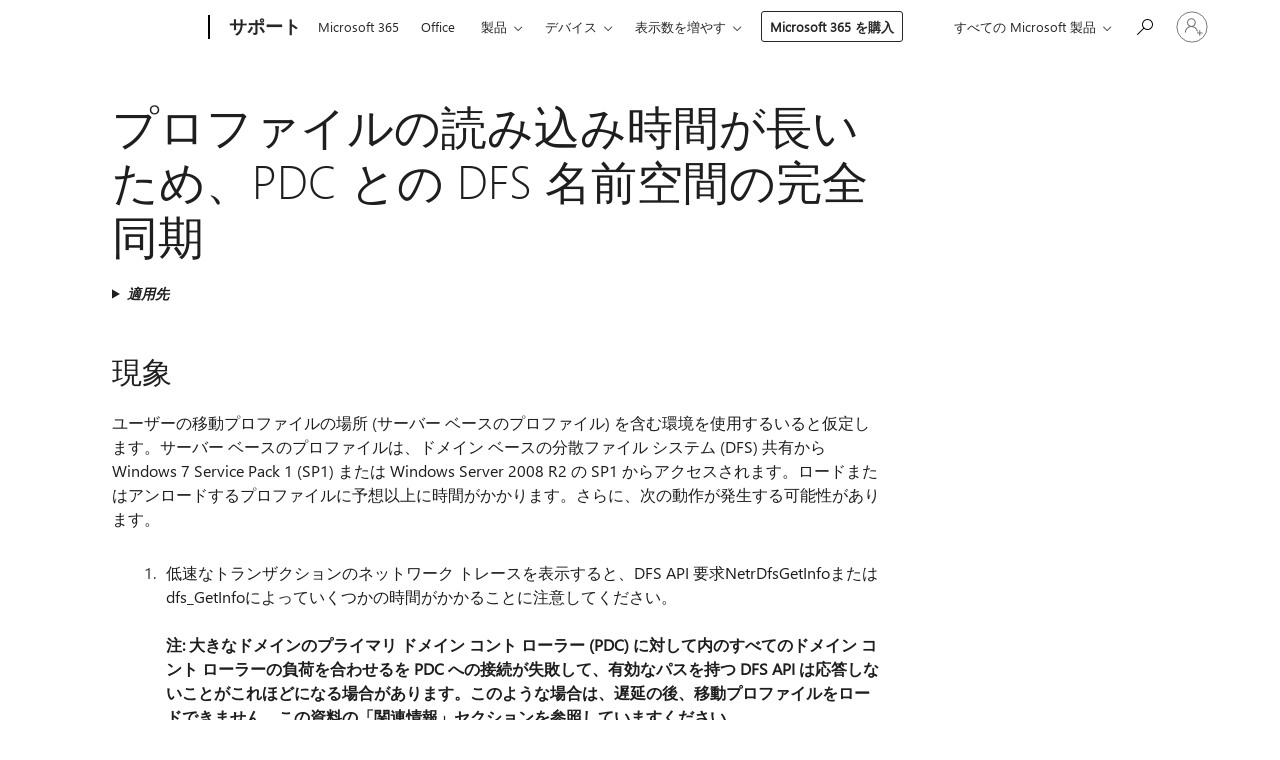

--- FILE ---
content_type: text/html; charset=utf-8
request_url: https://support.microsoft.com/ja-jp/topic/%E3%83%97%E3%83%AD%E3%83%95%E3%82%A1%E3%82%A4%E3%83%AB%E3%81%AE%E8%AA%AD%E3%81%BF%E8%BE%BC%E3%81%BF%E6%99%82%E9%96%93%E3%81%8C%E9%95%B7%E3%81%84%E3%81%9F%E3%82%81-pdc-%E3%81%A8%E3%81%AE-dfs-%E5%90%8D%E5%89%8D%E7%A9%BA%E9%96%93%E3%81%AE%E5%AE%8C%E5%85%A8%E5%90%8C%E6%9C%9F-1695e9ce-48c5-15a2-a295-8e702c240a3a
body_size: 182734
content:

<!DOCTYPE html>
<html lang="ja-JP" dir="ltr">
<head>
	<meta charset="utf-8" />
	<meta name="viewport" content="width=device-width, initial-scale=1.0" />
	<title>&#x30D7;&#x30ED;&#x30D5;&#x30A1;&#x30A4;&#x30EB;&#x306E;&#x8AAD;&#x307F;&#x8FBC;&#x307F;&#x6642;&#x9593;&#x304C;&#x9577;&#x3044;&#x305F;&#x3081;&#x3001;PDC &#x3068;&#x306E; DFS &#x540D;&#x524D;&#x7A7A;&#x9593;&#x306E;&#x5B8C;&#x5168;&#x540C;&#x671F; - Microsoft &#x30B5;&#x30DD;&#x30FC;&#x30C8;</title>
	
	
		<link rel="canonical" href="https://support.microsoft.com/ja-jp/topic/%E3%83%97%E3%83%AD%E3%83%95%E3%82%A1%E3%82%A4%E3%83%AB%E3%81%AE%E8%AA%AD%E3%81%BF%E8%BE%BC%E3%81%BF%E6%99%82%E9%96%93%E3%81%8C%E9%95%B7%E3%81%84%E3%81%9F%E3%82%81-pdc-%E3%81%A8%E3%81%AE-dfs-%E5%90%8D%E5%89%8D%E7%A9%BA%E9%96%93%E3%81%AE%E5%AE%8C%E5%85%A8%E5%90%8C%E6%9C%9F-1695e9ce-48c5-15a2-a295-8e702c240a3a" />

			<link rel="alternate" hreflang="ar-SA" href="https://support.microsoft.com/ar-sa/topic/%D8%AA%D8%AD%D9%85%D9%8A%D9%84-%D9%85%D9%84%D9%81-%D8%A7%D9%84%D8%AA%D8%B9%D8%B1%D9%8A%D9%81-%D9%88%D9%82%D8%AA%D8%A7%D9%8B-%D8%B7%D9%88%D9%8A%D9%84%D8%A7%D9%8B-%D9%86%D8%B8%D8%B1%D8%A7%D9%8B-%D9%84%D9%85%D8%B2%D8%A7%D9%85%D9%86%D8%A9-%D9%85%D8%B3%D8%A7%D8%AD%D8%A9-%D8%A3%D8%B3%D9%85%D8%A7%D8%A1-dfs-%D9%83%D8%A7%D9%85%D9%84%D8%A9-%D9%85%D8%B9-pdc-1695e9ce-48c5-15a2-a295-8e702c240a3a" />
			<link rel="alternate" hreflang="bg-BG" href="https://support.microsoft.com/bg-bg/topic/%D0%BF%D1%80%D0%BE%D1%84%D0%B8%D0%BB-%D0%BD%D0%B0-%D0%B7%D0%B0%D1%80%D0%B5%D0%B6%D0%B4%D0%B0%D0%BD%D0%B5%D1%82%D0%BE-%D0%BE%D1%82%D0%BD%D0%B5%D0%BC%D0%B0-%D0%BC%D0%BD%D0%BE%D0%B3%D0%BE-%D0%B2%D1%80%D0%B5%D0%BC%D0%B5-%D0%BF%D0%BE%D1%80%D0%B0%D0%B4%D0%B8-%D0%BF%D1%8A%D0%BB%D0%BD%D0%BE-%D1%81%D0%B8%D0%BD%D1%85%D1%80%D0%BE%D0%BD%D0%B8%D0%B7%D0%B8%D1%80%D0%B0%D0%BD%D0%B5-dfs-%D0%BF%D1%80%D0%BE%D1%81%D1%82%D1%80%D0%B0%D0%BD%D1%81%D1%82%D0%B2%D0%BE-%D0%BD%D0%B0-%D0%B8%D0%BC%D0%B5%D0%BD%D0%B0%D1%82%D0%B0-%D1%81-pdc-1695e9ce-48c5-15a2-a295-8e702c240a3a" />
			<link rel="alternate" hreflang="cs-CZ" href="https://support.microsoft.com/cs-cz/topic/na%C4%8Dten%C3%AD-profilu-trv%C3%A1-dlouhou-dobu-z-d%C5%AFvodu-%C3%BApln%C3%A9-synchronizace-obor-n%C3%A1zv%C5%AF-dfs-s-prim%C3%A1rn%C3%ADm-%C5%99adi%C4%8Dem-dom%C3%A9ny-1695e9ce-48c5-15a2-a295-8e702c240a3a" />
			<link rel="alternate" hreflang="de-DE" href="https://support.microsoft.com/de-de/topic/profil-laden-dauert-durch-vollst%C3%A4ndige-dfs-namespace-synchronisierung-mit-pdc-1695e9ce-48c5-15a2-a295-8e702c240a3a" />
			<link rel="alternate" hreflang="el-GR" href="https://support.microsoft.com/el-gr/topic/%CF%86%CF%8C%CF%81%CF%84%CF%89%CF%83%CE%B7-%CF%80%CF%81%CE%BF%CF%86%CE%AF%CE%BB-%CE%B1%CF%80%CE%B1%CE%B9%CF%84%CE%B5%CE%AF-%CF%80%CE%BF%CE%BB%CF%8D-%CF%87%CF%81%CF%8C%CE%BD%CE%BF-%CE%BB%CF%8C%CE%B3%CF%89-%CF%80%CE%BB%CE%AE%CF%81%CE%BF%CF%85%CF%82-%CF%83%CF%85%CE%B3%CF%87%CF%81%CE%BF%CE%BD%CE%B9%CF%83%CE%BC%CE%BF%CF%8D-%CF%84%CE%BF%CF%85-%CF%87%CF%8E%CF%81%CE%BF%CF%85-%CE%BF%CE%BD%CE%BF%CE%BC%CE%AC%CF%84%CF%89%CE%BD-dfs-%CE%BC%CE%B5-pdc-1695e9ce-48c5-15a2-a295-8e702c240a3a" />
			<link rel="alternate" hreflang="en-AU" href="https://support.microsoft.com/en-au/topic/profile-loading-takes-a-long-time-due-to-full-dfs-namespace-sync-with-pdc-1695e9ce-48c5-15a2-a295-8e702c240a3a" />
			<link rel="alternate" hreflang="en-GB" href="https://support.microsoft.com/en-gb/topic/profile-loading-takes-a-long-time-due-to-full-dfs-namespace-sync-with-pdc-1695e9ce-48c5-15a2-a295-8e702c240a3a" />
			<link rel="alternate" hreflang="en-US" href="https://support.microsoft.com/en-us/topic/profile-loading-takes-a-long-time-due-to-full-dfs-namespace-sync-with-pdc-1695e9ce-48c5-15a2-a295-8e702c240a3a" />
			<link rel="alternate" hreflang="es-ES" href="https://support.microsoft.com/es-es/topic/cargar-perfil-tarda-mucho-tiempo-debido-a-la-sincronizaci%C3%B3n-completa-de-espacio-de-nombres-dfs-con-pdc-1695e9ce-48c5-15a2-a295-8e702c240a3a" />
			<link rel="alternate" hreflang="et-EE" href="https://support.microsoft.com/et-ee/topic/profiili-laadimine-v%C3%B5tab-kaua-aega-t%C3%B5ttu-t%C3%A4ielikult-dfs-nimeruumi-s%C3%BCnkroonis-pdc-1695e9ce-48c5-15a2-a295-8e702c240a3a" />
			<link rel="alternate" hreflang="fr-FR" href="https://support.microsoft.com/fr-fr/topic/chargement-du-profil-prend-beaucoup-de-temps-en-raison-de-la-synchronisation-d-espace-de-noms-dfs-compl%C3%A8te-avec-le-contr%C3%B4leur-principal-de-domaine-1695e9ce-48c5-15a2-a295-8e702c240a3a" />
			<link rel="alternate" hreflang="he-IL" href="https://support.microsoft.com/he-il/topic/%D7%98%D7%A2%D7%99%D7%A0%D7%AA-%D7%A4%D7%A8%D7%95%D7%A4%D7%99%D7%9C-%D7%A0%D7%9E%D7%A9%D7%9B%D7%AA-%D7%96%D7%9E%D7%9F-%D7%A8%D7%91-%D7%A2%D7%A7%D7%91-%D7%9C%D7%A1%D7%99%D7%A0%D7%9B%D7%A8%D7%95%D7%9F-%D7%9E%D7%9C%D7%90-%D7%A9%D7%9C-%D7%98%D7%95%D7%95%D7%97-%D7%94%D7%A9%D7%9E%D7%95%D7%AA-%D7%A9%D7%9C-dfs-%D7%A2%D7%9D-pdc-1695e9ce-48c5-15a2-a295-8e702c240a3a" />
			<link rel="alternate" hreflang="id-ID" href="https://support.microsoft.com/id-id/topic/memuat-profil-lama-karena-menyinkronkan-ruang-nama-dfs-penuh-pdc-1695e9ce-48c5-15a2-a295-8e702c240a3a" />
			<link rel="alternate" hreflang="it-IT" href="https://support.microsoft.com/it-it/topic/caricamento-del-profilo-richiede-molto-tempo-causa-una-sincronizzazione-completa-di-spazio-dei-nomi-dfs-con-controller-di-dominio-1695e9ce-48c5-15a2-a295-8e702c240a3a" />
			<link rel="alternate" hreflang="ja-JP" href="https://support.microsoft.com/ja-jp/topic/%E3%83%97%E3%83%AD%E3%83%95%E3%82%A1%E3%82%A4%E3%83%AB%E3%81%AE%E8%AA%AD%E3%81%BF%E8%BE%BC%E3%81%BF%E6%99%82%E9%96%93%E3%81%8C%E9%95%B7%E3%81%84%E3%81%9F%E3%82%81-pdc-%E3%81%A8%E3%81%AE-dfs-%E5%90%8D%E5%89%8D%E7%A9%BA%E9%96%93%E3%81%AE%E5%AE%8C%E5%85%A8%E5%90%8C%E6%9C%9F-1695e9ce-48c5-15a2-a295-8e702c240a3a" />
			<link rel="alternate" hreflang="ko-KR" href="https://support.microsoft.com/ko-kr/topic/%ED%94%84%EB%A1%9C%ED%95%84-%EB%A1%9C%EB%93%9C-%EC%A0%84%EC%B2%B4-dfs-%EB%84%A4%EC%9E%84-%EC%8A%A4%ED%8E%98%EC%9D%B4%EC%8A%A4-%EB%8F%99%EA%B8%B0%ED%99%94-pdc-%EC%82%AC%EC%9A%A9-%ED%95%98-%EC%97%AC-%EB%95%8C%EB%AC%B8%EC%97%90-%EC%8B%9C%EA%B0%84%EC%9D%B4-%EA%B1%B8%EB%A6%BD%EB%8B%88%EB%8B%A4-1695e9ce-48c5-15a2-a295-8e702c240a3a" />
			<link rel="alternate" hreflang="lt-LT" href="https://support.microsoft.com/lt-lt/topic/profilis-pakrovimo-trunka-ilg%C4%85-laik%C4%85-d%C4%97l-visi%C5%A1kai-dfs-vard%C5%B3-sinchronizavimo-su-pdc-1695e9ce-48c5-15a2-a295-8e702c240a3a" />
			<link rel="alternate" hreflang="lv-LV" href="https://support.microsoft.com/lv-lv/topic/profila-iel%C4%81des-aiz%C5%86em-ilgu-laiku-d%C4%93%C4%BC-pilnu-dfs-nosaukumvieta-sinhroniz%C4%93t-pdc-1695e9ce-48c5-15a2-a295-8e702c240a3a" />
			<link rel="alternate" hreflang="nb-NO" href="https://support.microsoft.com/nb-no/topic/lasting-av-profil-tar-lang-tid-p%C3%A5-grunn-av-full-synkronisering-av-dfs-navneomr%C3%A5de-med-pdc-1695e9ce-48c5-15a2-a295-8e702c240a3a" />
			<link rel="alternate" hreflang="nl-NL" href="https://support.microsoft.com/nl-nl/topic/profiel-laden-duurt-erg-lang-vanwege-een-volledige-synchronisatie-van-dfs-naamruimte-met-pdc-1695e9ce-48c5-15a2-a295-8e702c240a3a" />
			<link rel="alternate" hreflang="pl-PL" href="https://support.microsoft.com/pl-pl/topic/%C5%82adowanie-profilu-zabiera-du%C5%BCo-czasu-ze-wzgl%C4%99du-na-pe%C5%82nej-synchronizacji-obszaru-nazw-systemu-plik%C3%B3w-dfs-z-podstawowym-kontrolerem-domeny-1695e9ce-48c5-15a2-a295-8e702c240a3a" />
			<link rel="alternate" hreflang="pt-BR" href="https://support.microsoft.com/pt-br/topic/carregamento-do-perfil-%C3%A9-demorado-devido-a-sincroniza%C3%A7%C3%A3o-completa-de-espa%C3%A7o-para-nome-dfs-com-pdc-1695e9ce-48c5-15a2-a295-8e702c240a3a" />
			<link rel="alternate" hreflang="pt-PT" href="https://support.microsoft.com/pt-pt/topic/a-carregar-perfil-demora-muito-tempo-devido-a-sincroniza%C3%A7%C3%A3o-total-de-espa%C3%A7o-de-nomes-dfs-com-pdc-1695e9ce-48c5-15a2-a295-8e702c240a3a" />
			<link rel="alternate" hreflang="ro-RO" href="https://support.microsoft.com/ro-ro/topic/profil-de-%C3%AEnc%C4%83rcare-dureaz%C4%83-mult-timp-din-cauza-complet-dfs-namespace-sincronizarea-cu-pdc-1695e9ce-48c5-15a2-a295-8e702c240a3a" />
			<link rel="alternate" hreflang="ru-RU" href="https://support.microsoft.com/ru-ru/topic/%D0%BF%D1%80%D0%BE%D1%84%D0%B8%D0%BB%D1%8C-%D0%B7%D0%B0%D0%B3%D1%80%D1%83%D0%B7%D0%BA%D0%B8-%D0%B7%D0%B0%D0%BD%D0%B8%D0%BC%D0%B0%D0%B5%D1%82-%D0%BC%D0%BD%D0%BE%D0%B3%D0%BE-%D0%B2%D1%80%D0%B5%D0%BC%D0%B5%D0%BD%D0%B8-%D0%B8%D0%B7-%D0%B7%D0%B0-%D0%BF%D0%BE%D0%BB%D0%BD%D0%BE%D0%B9-%D1%81%D0%B8%D0%BD%D1%85%D1%80%D0%BE%D0%BD%D0%B8%D0%B7%D0%B0%D1%86%D0%B8%D0%B8-%D0%B8%D0%BC%D0%B5%D0%BD-dfs-%D1%81-%D0%BE%D1%81%D0%BD%D0%BE%D0%B2%D0%BD%D0%BE%D0%B3%D0%BE-%D0%BA%D0%BE%D0%BD%D1%82%D1%80%D0%BE%D0%BB%D0%BB%D0%B5%D1%80%D0%B0-%D0%B4%D0%BE%D0%BC%D0%B5%D0%BD%D0%B0-1695e9ce-48c5-15a2-a295-8e702c240a3a" />
			<link rel="alternate" hreflang="sk-SK" href="https://support.microsoft.com/sk-sk/topic/profil-loading-trv%C3%A1-dlh%C3%BA-dobu-z-d%C3%B4vodu-plnej-dfs-namespace-synchroniz%C3%A1cia-s-radi%C4%8Dom-dom%C3%A9ny-1695e9ce-48c5-15a2-a295-8e702c240a3a" />
			<link rel="alternate" hreflang="sv-SE" href="https://support.microsoft.com/sv-se/topic/l%C3%A4sa-in-profilen-tar-l%C3%A5ng-tid-p%C3%A5-grund-av-fullst%C3%A4ndig-dfs-namnomr%C3%A5det-synkronisering-med-pdc-1695e9ce-48c5-15a2-a295-8e702c240a3a" />
			<link rel="alternate" hreflang="th-TH" href="https://support.microsoft.com/th-th/topic/%E0%B8%81%E0%B8%B2%E0%B8%A3%E0%B9%82%E0%B8%AB%E0%B8%A5%E0%B8%94%E0%B8%AA%E0%B9%88%E0%B8%A7%E0%B8%99%E0%B8%81%E0%B8%B3%E0%B8%AB%E0%B8%99%E0%B8%94%E0%B8%84%E0%B9%88%E0%B8%B2%E0%B9%83%E0%B8%8A%E0%B9%89%E0%B9%80%E0%B8%A7%E0%B8%A5%E0%B8%B2%E0%B8%99%E0%B8%B2%E0%B8%99%E0%B9%80%E0%B8%99%E0%B8%B7%E0%B9%88%E0%B8%AD%E0%B8%87%E0%B8%88%E0%B8%B2%E0%B8%81%E0%B8%81%E0%B8%B2%E0%B8%A3%E0%B8%8B%E0%B8%B4%E0%B8%87%E0%B8%84%E0%B9%8C-namespace-dfs-%E0%B9%80%E0%B8%95%E0%B9%87%E0%B8%A1%E0%B8%A1%E0%B8%B5-pdc-1695e9ce-48c5-15a2-a295-8e702c240a3a" />
			<link rel="alternate" hreflang="tr-TR" href="https://support.microsoft.com/tr-tr/topic/profili-y%C3%BCkleme-nedeniyle-pdc-ile-tam-bir-dfs-ad-alan%C4%B1-e%C5%9Fitleme-%C3%A7ok-uzun-zaman-al%C4%B1yor-1695e9ce-48c5-15a2-a295-8e702c240a3a" />
			<link rel="alternate" hreflang="uk-UA" href="https://support.microsoft.com/uk-ua/topic/%D0%B7%D0%B0%D0%B2%D0%B0%D0%BD%D1%82%D0%B0%D0%B6%D0%B5%D0%BD%D0%BD%D1%8F-%D0%B7-%D0%BF%D1%80%D0%BE%D1%84%D1%96%D0%BB%D1%96%D0%B2-%D1%82%D1%80%D0%B8%D0%B2%D0%B0%D1%94-%D0%B4%D0%BE%D0%B2%D0%B3%D0%BE-%D0%B7-%D0%BF%D0%BE%D0%B2%D0%BD%D0%BE%D1%97-%D1%81%D0%B8%D0%BD%D1%85%D1%80%D0%BE%D0%BD%D1%96%D0%B7%D0%B0%D1%86%D1%96%D1%97-%D0%BF%D1%80%D0%BE%D1%81%D1%82%D1%96%D1%80-%D1%96%D0%BC%D0%B5%D0%BD-dfs-%D1%96%D0%B7-%D0%B7%D0%B0%D0%BF%D0%B8%D1%81%D0%BE%D0%BC-1695e9ce-48c5-15a2-a295-8e702c240a3a" />
			<link rel="alternate" hreflang="vi-VN" href="https://support.microsoft.com/vi-vn/topic/t%E1%BA%A3i-h%E1%BB%93-s%C6%A1-m%E1%BA%A5t-nhi%E1%BB%81u-th%E1%BB%9Di-gian-do-%C4%91%E1%BB%93ng-b%E1%BB%99-kh%C3%B4ng-gian-t%C3%AAn-dfs-%C4%91%E1%BA%A7y-%C4%91%E1%BB%A7-v%E1%BB%9Bi-pdc-1695e9ce-48c5-15a2-a295-8e702c240a3a" />
			<link rel="alternate" hreflang="zh-CN" href="https://support.microsoft.com/zh-cn/topic/%E9%85%8D%E7%BD%AE%E6%96%87%E4%BB%B6%E5%8A%A0%E8%BD%BD%E9%9C%80%E8%A6%81%E8%BE%83%E9%95%BF%E7%9A%84%E6%97%B6%E9%97%B4-%E7%94%B1%E4%BA%8E%E5%AE%8C%E5%85%A8%E4%B8%8E-pdc-%E7%9A%84-dfs-%E5%91%BD%E5%90%8D%E7%A9%BA%E9%97%B4%E5%90%8C%E6%AD%A5-1695e9ce-48c5-15a2-a295-8e702c240a3a" />
			<link rel="alternate" hreflang="zh-HK" href="https://support.microsoft.com/zh-hk/topic/%E8%A8%AD%E5%AE%9A%E6%AA%94%E8%BC%89%E5%85%A5%E8%8A%B1%E5%BE%88%E9%95%B7%E7%9A%84%E6%99%82%E9%96%93-%E5%9B%A0%E7%82%BA%E8%88%87-pdc-%E7%9A%84%E5%AE%8C%E6%95%B4-dfs-%E5%91%BD%E5%90%8D%E7%A9%BA%E9%96%93%E5%90%8C%E6%AD%A5%E8%99%95%E7%90%86-1695e9ce-48c5-15a2-a295-8e702c240a3a" />
			<link rel="alternate" hreflang="zh-TW" href="https://support.microsoft.com/zh-tw/topic/%E8%A8%AD%E5%AE%9A%E6%AA%94%E8%BC%89%E5%85%A5%E8%8A%B1%E5%BE%88%E9%95%B7%E7%9A%84%E6%99%82%E9%96%93-%E5%9B%A0%E7%82%BA%E8%88%87-pdc-%E7%9A%84%E5%AE%8C%E6%95%B4-dfs-%E5%91%BD%E5%90%8D%E7%A9%BA%E9%96%93%E5%90%8C%E6%AD%A5%E8%99%95%E7%90%86-1695e9ce-48c5-15a2-a295-8e702c240a3a" />
	<meta name="awa-articleGuid" content="1695e9ce-48c5-15a2-a295-8e702c240a3a" />
	
	<meta name="description" content="&#x30B5;&#x30FC;&#x30D0;&#x30FC; &#x30D9;&#x30FC;&#x30B9;&#x306E;&#x30D7;&#x30ED;&#x30D5;&#x30A1;&#x30A4;&#x30EB;&#x306F;&#x3001;Windows 7 SP1 &#x307E;&#x305F;&#x306F; Windows Server 2008 R2 &#x306E; SP1 &#x304B;&#x3089;&#x306E;&#x30C9;&#x30E1;&#x30A4;&#x30F3; &#x30D9;&#x30FC;&#x30B9;&#x306E;&#x5206;&#x6563;&#x30D5;&#x30A1;&#x30A4;&#x30EB; &#x30B7;&#x30B9;&#x30C6;&#x30E0; (DFS) &#x5171;&#x6709;&#x3092;&#x4ECB;&#x3057;&#x3066;&#x30A2;&#x30AF;&#x30BB;&#x30B9;&#x3059;&#x308B;&#x3068;&#x304D;&#x306B;&#x767A;&#x751F;&#x3059;&#x308B;&#x554F;&#x984C;&#x3092;&#x4FEE;&#x6B63;&#x3057;&#x307E;&#x3059;&#x3002;" />
	<meta name="firstPublishedDate" content="2017-06-19" />
	<meta name="lastPublishedDate" content="2021-12-19" />
	<meta name="commitId" content="bb170b3c90d20ae7dc47a32b0701d0cb683f5367" />
	<meta name="schemaName" content="ARTICLE" />
	<meta name="awa-schemaName" content="ARTICLE" />

	
	
	
	
	
	<meta name="search.description" content="&#x30B5;&#x30FC;&#x30D0;&#x30FC; &#x30D9;&#x30FC;&#x30B9;&#x306E;&#x30D7;&#x30ED;&#x30D5;&#x30A1;&#x30A4;&#x30EB;&#x306F;&#x3001;Windows 7 SP1 &#x307E;&#x305F;&#x306F; Windows Server 2008 R2 &#x306E; SP1 &#x304B;&#x3089;&#x306E;&#x30C9;&#x30E1;&#x30A4;&#x30F3; &#x30D9;&#x30FC;&#x30B9;&#x306E;&#x5206;&#x6563;&#x30D5;&#x30A1;&#x30A4;&#x30EB; &#x30B7;&#x30B9;&#x30C6;&#x30E0; (DFS) &#x5171;&#x6709;&#x3092;&#x4ECB;&#x3057;&#x3066;&#x30A2;&#x30AF;&#x30BB;&#x30B9;&#x3059;&#x308B;&#x3068;&#x304D;&#x306B;&#x767A;&#x751F;&#x3059;&#x308B;&#x554F;&#x984C;&#x3092;&#x4FEE;&#x6B63;&#x3057;&#x307E;&#x3059;&#x3002;" />
	<meta name="search.IsOfficeDoc" content="true" />
	
	
	
	
	<meta name="search.products" content="9087adda-9d1d-0ba1-1b0b-ad434f940308,dcf6c6d5-a2d1-b94e-220d-99ddd23d6cbb,6f18bf60-d0f1-8298-413b-89f6e8170528,6f3de84c-ccb0-9b4f-f885-a0071dfc8aa1,da37feb8-f7a1-3a1e-aad9-261b598ba5b9,c6dbcbed-7ece-befe-c766-c638f2a7b21e,417baa75-0c45-df0a-8e65-960580d94f42,670009af-2bc1-fa29-d4a5-99c02e923013,2994eca6-696c-b523-20de-40b02211bb3b,96bdd47e-5cb0-fbd3-9808-6c4bead5f000,797c8d10-dfbb-6614-ad47-503904cf18ca,d21af3d6-5cde-c325-4483-c1810c7a5bdd,32719e08-ef7b-a697-0697-ec02d753dbb5" />
	
	
	
	<meta name="search.mkt" content="ja-JP" />

	<meta name="ms.product" content="9087adda-9d1d-0ba1-1b0b-ad434f940308,dcf6c6d5-a2d1-b94e-220d-99ddd23d6cbb,6f18bf60-d0f1-8298-413b-89f6e8170528,6f3de84c-ccb0-9b4f-f885-a0071dfc8aa1,da37feb8-f7a1-3a1e-aad9-261b598ba5b9,c6dbcbed-7ece-befe-c766-c638f2a7b21e,417baa75-0c45-df0a-8e65-960580d94f42,670009af-2bc1-fa29-d4a5-99c02e923013,2994eca6-696c-b523-20de-40b02211bb3b,96bdd47e-5cb0-fbd3-9808-6c4bead5f000,797c8d10-dfbb-6614-ad47-503904cf18ca,d21af3d6-5cde-c325-4483-c1810c7a5bdd,32719e08-ef7b-a697-0697-ec02d753dbb5" />
	<meta name="ms.productName" content="Windows 7 Service Pack 1,Windows 7 Enterprise,Windows 7 Professional,Windows 7 Ultimate,Windows 7 Home Basic,Windows 7 Home Premium,Windows Server 2008 R2 Service Pack 1,Windows Server 2008 R2 Standard,Windows Server 2008 R2 Enterprise,Windows Server 2008 R2 Datacenter,Windows Server 2008 R2 for Itanium-Based Systems,Windows Server 2008 R2 Foundation,Windows Server 2008 R2 Web Edition" />
	<meta name="ms.lang" content="ja" />
	<meta name="ms.loc" content="JP" />
	<meta name="ms.ocpub.assetID" content="1695e9ce-48c5-15a2-a295-8e702c240a3a" />

	<meta name="awa-kb_id" content="2915094" />
	<meta name="awa-isContactUsAllowed" content="false" />
	<meta name="awa-asst" content="1695e9ce-48c5-15a2-a295-8e702c240a3a" />
	<meta name="awa-pageType" content="Article" />
	



	


<meta name="awa-env" content="Production" />
<meta name="awa-market" content="ja-JP" />
<meta name="awa-contentlang" content="ja" />
<meta name="awa-userFlightingId" content="97ef6397-7fc1-46f1-be31-13f3a5ae6bd8" />
<meta name="awa-expid" content="P-R-1753027-1-1;P-R-1087983-1-1;P-E-1693585-2-3;P-E-1661482-2-3;P-E-1660511-C1-3;P-E-1656596-C1-5;P-E-1551018-2-8;P-E-1585233-C1-3;P-E-1570667-C1-4;P-E-1560750-C1-7;P-E-1554013-C1-6;P-E-1536917-C1-5;P-E-1526785-C1-5;P-E-1260007-C1-3;P-E-1046152-C1-3;P-R-1545158-1-4;P-R-1426254-2-6;P-R-1392118-1-2;P-R-1245128-2-4;P-R-1235984-2-3;P-R-1211158-1-4;P-R-1150391-2-8;P-R-1150395-2-8;P-R-1150399-2-8;P-R-1150396-2-8;P-R-1150394-2-8;P-R-1150390-2-8;P-R-1150386-2-8;P-R-1146801-1-11;P-R-1141562-1-2;P-R-1141283-2-9;P-R-1136354-6-7;P-R-1119659-1-16;P-R-1119437-1-17;P-R-1116805-2-18;P-R-1116803-2-20;P-R-1114100-1-2;P-R-1100996-2-14;P-R-1096341-2-6;P-R-1088825-2-10;P-R-1089468-1-2;P-R-1085248-1-2;P-R-1072011-12-8;P-R-1033854-4-6;P-R-1029969-4-4;P-R-1020735-5-10;P-R-1018544-4-7;P-R-1009708-2-9;P-R-1005895-2-11;P-R-113175-4-7;P-R-113174-1-2;P-R-110379-1-7;P-R-107838-1-7;P-R-106524-1-3;P-R-103787-2-5;P-R-101783-1-2;P-R-97577-1-5;P-R-97457-1-10;P-R-94390-1-2;P-R-94360-10-25;P-R-94063-1-1;P-R-93416-1-3;P-R-90963-2-2;P-R-88443-1-3;P-R-85265-6-8;P-R-73296-2-15" />
<meta name="awa-irisId" />
<meta name="awa-origindatacenter" content="Central US" />
<meta name="awa-variationid" content="ECS" />
<meta name="awa-prdct" content="office.com" />
<meta name="awa-stv" content="3.0.0-062faf87e94f17a5abf47aaf3daa0b67e6311923&#x2B;062faf87e94f17a5abf47aaf3daa0b67e6311923" />


 
	<meta name="awa-title" content="&#x30D7;&#x30ED;&#x30D5;&#x30A1;&#x30A4;&#x30EB;&#x306E;&#x8AAD;&#x307F;&#x8FBC;&#x307F;&#x6642;&#x9593;&#x304C;&#x9577;&#x3044;&#x305F;&#x3081;&#x3001;PDC &#x3068;&#x306E; DFS &#x540D;&#x524D;&#x7A7A;&#x9593;&#x306E;&#x5B8C;&#x5168;&#x540C;&#x671F; - Microsoft &#x30B5;&#x30DD;&#x30FC;&#x30C8;" />
	
	<meta name="awa-selfHelpExp" content="railbanner_m365" />
	<meta name="awa-dataBoundary" content="WW" />

	<link rel="stylesheet" href="/css/fonts/site-fonts.css?v=XWcxZPSEmN3tnHWAVMOFsAlPJq7aug49fUGb8saTNjw" />
	<link rel="stylesheet" href="/css/glyphs/glyphs.css?v=VOnvhT441Pay0WAKH5gdcXXigXpiuNbaQcI9DgXyoDE" />

	

    <link rel="dns-prefetch" href="https://aadcdn.msftauth.net" />
    <link rel="preconnect" href="https://aadcdn.msftauth.net" crossorigin=&quot;anonymous&quot; />
    <link rel="dns-prefetch" href="https://browser.events.data.microsoft.com" />
    <link rel="preconnect" href="https://browser.events.data.microsoft.com" crossorigin=&quot;anonymous&quot; />
    <link rel="dns-prefetch" href="https://c.s-microsoft.com" />
    <link rel="preconnect" href="https://c.s-microsoft.com" crossorigin=&quot;anonymous&quot; />
    <link rel="dns-prefetch" href="https://img-prod-cms-rt-microsoft-com.akamaized.net" />
    <link rel="preconnect" href="https://img-prod-cms-rt-microsoft-com.akamaized.net" crossorigin=&quot;anonymous&quot; />
    <link rel="dns-prefetch" href="https://js.monitor.azure.com" />
    <link rel="preconnect" href="https://js.monitor.azure.com" crossorigin=&quot;anonymous&quot; />
    <link rel="dns-prefetch" href="https://logincdn.msauth.net" />
    <link rel="preconnect" href="https://logincdn.msauth.net" crossorigin=&quot;anonymous&quot; />
    <link rel="dns-prefetch" href="https://mem.gfx.ms" />
    <link rel="preconnect" href="https://mem.gfx.ms" crossorigin=&quot;anonymous&quot; />
    <link rel="dns-prefetch" href="https://www.microsoft.com" />
    <link rel="preconnect" href="https://www.microsoft.com" crossorigin=&quot;anonymous&quot; />


	<link rel="stylesheet" href="/css/Article/article.css?v=0L89BVeP4I_vlf3G71MrPYAXM1CtRPw6ZcJwIduUvCA" />
	
	<link rel="stylesheet" href="/css/SearchBox/search-box.css?v=bybwzGBajHicVXspVs540UfV0swW0vCbOmBjBryj9N4" />
	<link rel="stylesheet" href="/css/sitewide/articleCss-overwrite.css?v=D0lQRoIlvFHSQBRTb-gAQ5KkFe8B8NuSoliBjnT5xZ4" />
	
	
	<link rel="stylesheet" href="/css/MeControlCallout/teaching-callout.css?v=690pjf05o15fVEafEpUwgaF8vqVfOkp5wP1Jl9gE99U" />
	
	<noscript>
		<link rel="stylesheet" href="/css/Article/article.noscript.css?v=88-vV8vIkcKpimEKjULkqpt8CxdXf5avAeGxsHgVOO0" />
	</noscript>

	<link rel="stylesheet" href="/css/promotionbanner/promotion-banner.css?v=cAmflE3c6Gw7niTOiMPEie9MY87yDE2mSl3DO7_jZRI" media="none" onload="this.media=&#x27;all&#x27;" /><noscript><link href="/css/promotionbanner/promotion-banner.css?v=cAmflE3c6Gw7niTOiMPEie9MY87yDE2mSl3DO7_jZRI" rel="stylesheet"></noscript>
	
	<link rel="stylesheet" href="/css/ArticleSupportBridge/article-support-bridge.css?v=R_P0TJvD9HoRHQBEdvBR1WhNn7dSbvOYWmVA9taxbpM" media="none" onload="this.media=&#x27;all&#x27;" /><noscript><link href="/css/ArticleSupportBridge/article-support-bridge.css?v=R_P0TJvD9HoRHQBEdvBR1WhNn7dSbvOYWmVA9taxbpM" rel="stylesheet"></noscript>
	<link rel="stylesheet" href="/css/StickyFeedback/sticky-feedback.css?v=cMfNdAUue7NxZUj3dIt_v5DIuzmw9ohJW109iXQpWnI" media="none" onload="this.media=&#x27;all&#x27;" /><noscript><link href="/css/StickyFeedback/sticky-feedback.css?v=cMfNdAUue7NxZUj3dIt_v5DIuzmw9ohJW109iXQpWnI" rel="stylesheet"></noscript>
	<link rel="stylesheet" href="/css/feedback/feedback.css?v=Rkcw_yfLWOMtOcWOljMOiZgymMcrG0GDpo4Lf-TUzPo" media="none" onload="this.media=&#x27;all&#x27;" /><noscript><link href="/css/feedback/feedback.css?v=Rkcw_yfLWOMtOcWOljMOiZgymMcrG0GDpo4Lf-TUzPo" rel="stylesheet"></noscript>
	
	

	<link rel="apple-touch-icon" sizes="180x180" href="/apple-touch-icon.png">
<link rel="icon" type="image/png" sizes="32x32" href="/favicon-32x32.png">
<link rel="icon" type="image/png" sizes="16x16" href="/favicon-16x16.png">


	
        <link rel="stylesheet" href="https://www.microsoft.com/onerfstatics/marketingsites-eus-prod/japanese/shell/_scrf/css/themes=default.device=uplevel_web_pc/63-57d110/c9-be0100/a6-e969ef/43-9f2e7c/82-8b5456/a0-5d3913/4f-460e79/ae-f1ac0c?ver=2.0&amp;_cf=02242021_3231" type="text/css" media="all" />
    

	
	
	<script type="text/javascript">
		var OOGlobal = {
			BaseDomain: location.protocol + "//" + location.host,
			Culture: "ja-JP",
			Language: "ja",
			LCID: "1041",
			IsAuthenticated: "False",
			WebAppUrl: "https://office.com/start",
			GUID: "1695e9ce-48c5-15a2-a295-8e702c240a3a",
			Platform: navigator.platform,
			MixOembedUrl: "https://mix.office.com/oembed/",
			MixWatchUrl: "https://mix.office.com/watch/"
		};
	</script>

	
		


<script type="text/javascript">
	(function () {
		var creativeReady = false;
		var isSilentSignInComplete = false;
		var authInfo = {
			authType: "None",
			puid: "",
			tenantId: "",
			isAdult: true
			};

		var renderPromotion = function (dataBoundary) {
			if (creativeReady && isSilentSignInComplete) {
				window.UcsCreative.renderTemplate({
					partnerId: "7bb7e07d-3e57-4ee3-b78f-26a4292b841a",
					shouldSetUcsMuid: true,
					dataBoundary: dataBoundary,
					attributes: {
						placement: "88000534",
						locale: "ja-jp",
						country: "jp",
						scs_ecsFlightId: "P-R-1753027-1;P-R-1087983-1;P-E-1693585-2;P-E-1661482-2;P-E-1660511-C1;P-E-1656596-C1;P-E-1551018-2;P-E-1585233-C1;P-E-1570667-C1;P-E-1560750-C1;P-E-1554013-C1;P-E-1536917-C1;P-E-1526785-C1;P-E-1260007-C1;P-E-1046152-C1;P-R-1545158-1;P-R-1426254-2;P-R-1392118-1;P-R-1245128-2;P-R-1235984-2;P-R-1211158-1;P-R-1150391-2;P-R-1150395-2;P-R-1150399-2;P-R-1150396-2;P-R-1150394-2;P-R-1150390-2;P-R-1150386-2;P-R-1146801-1;P-R-1141562-1;P-R-1141283-2;P-R-1136354-6;P-R-1119659-1;P-R-1119437-1;P-R-1116805-2;P-R-1116803-2;P-R-1114100-1;P-R-1100996-2;P-R-1096341-2;P-R-1088825-2;P-R-1089468-1;P-R-1085248-1;P-R-1072011-12;P-R-1033854-4;P-R-1029969-4;P-R-1020735-5;P-R-1018544-4;P-R-1009708-2;P-R-1005895-2;P-R-113175-4;P-R-113174-1;P-R-110379-1;P-R-107838-1;P-R-106524-1;P-R-103787-2;P-R-101783-1;P-R-97577-1;P-R-97457-1;P-R-94390-1;P-R-94360-10;P-R-94063-1;P-R-93416-1;P-R-90963-2;P-R-88443-1;P-R-85265-6;P-R-73296-2",
						SCS_promotionCategory: "uhfbuybutton;railbanner_m365",
						articleType: "railbanner_m365",
						operatingSystem: "Mac",
						authType: authInfo.authType,
						PUID: authInfo.puid,
						TenantId: authInfo.tenantId,
                        TOPT: "",
                        AdditionalBannerId: "ucsRailInlineContainer",
					}
				});
			}
		};

		window.document.addEventListener('ucsCreativeRendered', function () {
			if (typeof window.initPromotionLogger !== 'undefined') {
				window.initPromotionLogger();
			}
		});

		window.document.addEventListener('ucsCreativeReady', function () {
			creativeReady = true;
			renderPromotion("WW");
		});

		if (!isSilentSignInComplete) {
			window.document.addEventListener('silentSignInComplete', function (event) {
				if (event.detail && event.detail.puid) {
					authInfo.isAdult = event.detail.isAdult;
					authInfo.authType = event.detail.authType;
					authInfo.puid = event.detail.puid;
					authInfo.tenantId = event.detail.account.tenantId;
				}

				isSilentSignInComplete = true;
				renderPromotion(event.detail.dataBoundary);
			});
		}
	})();
</script>

<script type="text/javascript" defer src="/lib/ucs/dist/ucsCreativeService.js?v=RNwXI4r6IRH1mrd2dPPGZEYOQnUcs8HAddnyceXlw88"></script>
	

	<script>
		if (window.location.search) {
			var params = new URLSearchParams(window.location.search);
			if (params.has('action') && params.get('action') === 'download'){
				params.delete('action');
			}

			history.replaceState({}, '', window.location.pathname + (params.toString() ? '?' + params.toString() : ''));
		}
	</script>


</head>
<body class="supCont ocArticle">
	<div id="ocBodyWrapper">
		

		<div class="ucsUhfContainer"></div>

		
            <div id="headerArea" class="uhf"  data-m='{"cN":"headerArea","cT":"Area_coreuiArea","id":"a1Body","sN":1,"aN":"Body"}'>
                <div id="headerRegion"      data-region-key="headerregion" data-m='{"cN":"headerRegion","cT":"Region_coreui-region","id":"r1a1","sN":1,"aN":"a1"}' >

    <div  id="headerUniversalHeader" data-m='{"cN":"headerUniversalHeader","cT":"Module_coreui-universalheader","id":"m1r1a1","sN":1,"aN":"r1a1"}'  data-module-id="Category|headerRegion|coreui-region|headerUniversalHeader|coreui-universalheader">
        






        <a id="uhfSkipToMain" class="m-skip-to-main" href="javascript:void(0)" data-href="#supArticleContent" tabindex="0" data-m='{"cN":"Skip to content_nonnav","id":"nn1m1r1a1","sN":1,"aN":"m1r1a1"}'>メイン コンテンツへスキップ</a>


<header class="c-uhfh context-uhf no-js c-sgl-stck c-category-header " itemscope="itemscope" data-header-footprint="/SMCConvergence/ContextualHeader-Site, fromService: True"   data-magict="true"   itemtype="http://schema.org/Organization">
    <div class="theme-light js-global-head f-closed  global-head-cont" data-m='{"cN":"Universal Header_cont","cT":"Container","id":"c2m1r1a1","sN":2,"aN":"m1r1a1"}'>
        <div class="c-uhfh-gcontainer-st">
            <button type="button" class="c-action-trigger c-glyph glyph-global-nav-button" aria-label="All Microsoft expand to see list of Microsoft products and services" initialState-label="All Microsoft expand to see list of Microsoft products and services" toggleState-label="Close All Microsoft list" aria-expanded="false" data-m='{"cN":"Mobile menu button_nonnav","id":"nn1c2m1r1a1","sN":1,"aN":"c2m1r1a1"}'></button>
            <button type="button" class="c-action-trigger c-glyph glyph-arrow-htmllegacy c-close-search" aria-label="検索を閉じる" aria-expanded="false" data-m='{"cN":"Close Search_nonnav","id":"nn2c2m1r1a1","sN":2,"aN":"c2m1r1a1"}'></button>
                    <a id="uhfLogo" class="c-logo c-sgl-stk-uhfLogo" itemprop="url" href="https://www.microsoft.com" aria-label="Microsoft" data-m='{"cN":"GlobalNav_Logo_cont","cT":"Container","id":"c3c2m1r1a1","sN":3,"aN":"c2m1r1a1"}'>
                        <img alt="" itemprop="logo" class="c-image" src="https://uhf.microsoft.com/images/microsoft/RE1Mu3b.png" role="presentation" aria-hidden="true" />
                        <span itemprop="name" role="presentation" aria-hidden="true">Microsoft</span>
                    </a>
            <div class="f-mobile-title">
                <button type="button" class="c-action-trigger c-glyph glyph-chevron-left" aria-label="メニュー オプションをさらに表示する" data-m='{"cN":"Mobile back button_nonnav","id":"nn4c2m1r1a1","sN":4,"aN":"c2m1r1a1"}'></button>
                <span data-global-title="Microsoft ホーム" class="js-mobile-title">サポート</span>
                <button type="button" class="c-action-trigger c-glyph glyph-chevron-right" aria-label="メニュー オプションをさらに表示する" data-m='{"cN":"Mobile forward button_nonnav","id":"nn5c2m1r1a1","sN":5,"aN":"c2m1r1a1"}'></button>
            </div>
                    <div class="c-show-pipe x-hidden-vp-mobile-st">
                        <a id="uhfCatLogo" class="c-logo c-cat-logo" href="https://support.microsoft.com/ja-jp" aria-label="サポート" itemprop="url" data-m='{"cN":"CatNav_サポート_nav","id":"n6c2m1r1a1","sN":6,"aN":"c2m1r1a1"}'>
                                <span>サポート</span>
                        </a>
                    </div>
                <div class="cat-logo-button-cont x-hidden">
                        <button type="button" id="uhfCatLogoButton" class="c-cat-logo-button x-hidden" aria-expanded="false" aria-label="サポート" data-m='{"cN":"サポート_nonnav","id":"nn7c2m1r1a1","sN":7,"aN":"c2m1r1a1"}'>
                            サポート
                        </button>
                </div>



                    <nav id="uhf-g-nav" aria-label="コンテキスト メニュー" class="c-uhfh-gnav" data-m='{"cN":"Category nav_cont","cT":"Container","id":"c8c2m1r1a1","sN":8,"aN":"c2m1r1a1"}'>
            <ul class="js-paddle-items">
                    <li class="single-link js-nav-menu x-hidden-none-mobile-vp uhf-menu-item">
                        <a class="c-uhf-nav-link" href="https://support.microsoft.com/ja-jp" data-m='{"cN":"CatNav_ホーム_nav","id":"n1c8c2m1r1a1","sN":1,"aN":"c8c2m1r1a1"}' > ホーム </a>
                    </li>
                                        <li class="single-link js-nav-menu uhf-menu-item">
                            <a id="c-shellmenu_0" class="c-uhf-nav-link" href="https://www.microsoft.com/microsoft-365?ocid=cmmttvzgpuy" data-m='{"id":"n2c8c2m1r1a1","sN":2,"aN":"c8c2m1r1a1"}'>Microsoft 365</a>
                        </li>
                        <li class="single-link js-nav-menu uhf-menu-item">
                            <a id="c-shellmenu_1" class="c-uhf-nav-link" href="https://www.microsoft.com/microsoft-365/microsoft-office?ocid=cmml7tr0rib" data-m='{"id":"n3c8c2m1r1a1","sN":3,"aN":"c8c2m1r1a1"}'>Office</a>
                        </li>
                        <li class="nested-menu uhf-menu-item">
                            <div class="c-uhf-menu js-nav-menu">
                                <button type="button" id="c-shellmenu_2"  aria-expanded="false" data-m='{"id":"nn4c8c2m1r1a1","sN":4,"aN":"c8c2m1r1a1"}'>製品</button>

                                <ul class="" data-class-idn="" aria-hidden="true" data-m='{"cT":"Container","id":"c5c8c2m1r1a1","sN":5,"aN":"c8c2m1r1a1"}'>
        <li class="js-nav-menu single-link" data-m='{"cT":"Container","id":"c1c5c8c2m1r1a1","sN":1,"aN":"c5c8c2m1r1a1"}'>
            <a id="c-shellmenu_3" class="js-subm-uhf-nav-link" href="https://support.microsoft.com/ja-jp/microsoft-365" data-m='{"id":"n1c1c5c8c2m1r1a1","sN":1,"aN":"c1c5c8c2m1r1a1"}'>Microsoft 365</a>
            
        </li>
        <li class="js-nav-menu single-link" data-m='{"cT":"Container","id":"c2c5c8c2m1r1a1","sN":2,"aN":"c5c8c2m1r1a1"}'>
            <a id="c-shellmenu_4" class="js-subm-uhf-nav-link" href="https://support.microsoft.com/ja-jp/outlook" data-m='{"id":"n1c2c5c8c2m1r1a1","sN":1,"aN":"c2c5c8c2m1r1a1"}'>Outlook</a>
            
        </li>
        <li class="js-nav-menu single-link" data-m='{"cT":"Container","id":"c3c5c8c2m1r1a1","sN":3,"aN":"c5c8c2m1r1a1"}'>
            <a id="c-shellmenu_5" class="js-subm-uhf-nav-link" href="https://support.microsoft.com/ja-jp/teams" data-m='{"id":"n1c3c5c8c2m1r1a1","sN":1,"aN":"c3c5c8c2m1r1a1"}'>Microsoft Teams</a>
            
        </li>
        <li class="js-nav-menu single-link" data-m='{"cT":"Container","id":"c4c5c8c2m1r1a1","sN":4,"aN":"c5c8c2m1r1a1"}'>
            <a id="c-shellmenu_6" class="js-subm-uhf-nav-link" href="https://support.microsoft.com/ja-jp/onedrive" data-m='{"id":"n1c4c5c8c2m1r1a1","sN":1,"aN":"c4c5c8c2m1r1a1"}'>OneDrive</a>
            
        </li>
        <li class="js-nav-menu single-link" data-m='{"cT":"Container","id":"c5c5c8c2m1r1a1","sN":5,"aN":"c5c8c2m1r1a1"}'>
            <a id="c-shellmenu_7" class="js-subm-uhf-nav-link" href="https://support.microsoft.com/ja-jp/microsoft-copilot" data-m='{"id":"n1c5c5c8c2m1r1a1","sN":1,"aN":"c5c5c8c2m1r1a1"}'>Microsoft Copilot</a>
            
        </li>
        <li class="js-nav-menu single-link" data-m='{"cT":"Container","id":"c6c5c8c2m1r1a1","sN":6,"aN":"c5c8c2m1r1a1"}'>
            <a id="c-shellmenu_8" class="js-subm-uhf-nav-link" href="https://support.microsoft.com/ja-jp/onenote" data-m='{"id":"n1c6c5c8c2m1r1a1","sN":1,"aN":"c6c5c8c2m1r1a1"}'>OneNote</a>
            
        </li>
        <li class="js-nav-menu single-link" data-m='{"cT":"Container","id":"c7c5c8c2m1r1a1","sN":7,"aN":"c5c8c2m1r1a1"}'>
            <a id="c-shellmenu_9" class="js-subm-uhf-nav-link" href="https://support.microsoft.com/ja-jp/windows" data-m='{"id":"n1c7c5c8c2m1r1a1","sN":1,"aN":"c7c5c8c2m1r1a1"}'>Windows</a>
            
        </li>
        <li class="js-nav-menu single-link" data-m='{"cT":"Container","id":"c8c5c8c2m1r1a1","sN":8,"aN":"c5c8c2m1r1a1"}'>
            <a id="c-shellmenu_10" class="js-subm-uhf-nav-link" href="https://support.microsoft.com/ja-jp/all-products" data-m='{"id":"n1c8c5c8c2m1r1a1","sN":1,"aN":"c8c5c8c2m1r1a1"}'>さらに表示...</a>
            
        </li>
                                                    
                                </ul>
                            </div>
                        </li>                        <li class="nested-menu uhf-menu-item">
                            <div class="c-uhf-menu js-nav-menu">
                                <button type="button" id="c-shellmenu_11"  aria-expanded="false" data-m='{"id":"nn6c8c2m1r1a1","sN":6,"aN":"c8c2m1r1a1"}'>デバイス</button>

                                <ul class="" data-class-idn="" aria-hidden="true" data-m='{"cT":"Container","id":"c7c8c2m1r1a1","sN":7,"aN":"c8c2m1r1a1"}'>
        <li class="js-nav-menu single-link" data-m='{"cT":"Container","id":"c1c7c8c2m1r1a1","sN":1,"aN":"c7c8c2m1r1a1"}'>
            <a id="c-shellmenu_12" class="js-subm-uhf-nav-link" href="https://support.microsoft.com/ja-jp/surface" data-m='{"id":"n1c1c7c8c2m1r1a1","sN":1,"aN":"c1c7c8c2m1r1a1"}'>Surface</a>
            
        </li>
        <li class="js-nav-menu single-link" data-m='{"cT":"Container","id":"c2c7c8c2m1r1a1","sN":2,"aN":"c7c8c2m1r1a1"}'>
            <a id="c-shellmenu_13" class="js-subm-uhf-nav-link" href="https://support.microsoft.com/ja-jp/pc-accessories" data-m='{"id":"n1c2c7c8c2m1r1a1","sN":1,"aN":"c2c7c8c2m1r1a1"}'>PC アクセサリ</a>
            
        </li>
        <li class="js-nav-menu single-link" data-m='{"cT":"Container","id":"c3c7c8c2m1r1a1","sN":3,"aN":"c7c8c2m1r1a1"}'>
            <a id="c-shellmenu_14" class="js-subm-uhf-nav-link" href="https://support.xbox.com/" data-m='{"id":"n1c3c7c8c2m1r1a1","sN":1,"aN":"c3c7c8c2m1r1a1"}'>Xbox</a>
            
        </li>
        <li class="js-nav-menu single-link" data-m='{"cT":"Container","id":"c4c7c8c2m1r1a1","sN":4,"aN":"c7c8c2m1r1a1"}'>
            <a id="c-shellmenu_15" class="js-subm-uhf-nav-link" href="https://support.xbox.com/help/games-apps/my-games-apps/all-about-pc-gaming" data-m='{"id":"n1c4c7c8c2m1r1a1","sN":1,"aN":"c4c7c8c2m1r1a1"}'>PC ゲーム</a>
            
        </li>
        <li class="js-nav-menu single-link" data-m='{"cT":"Container","id":"c5c7c8c2m1r1a1","sN":5,"aN":"c7c8c2m1r1a1"}'>
            <a id="c-shellmenu_16" class="js-subm-uhf-nav-link" href="https://docs.microsoft.com/hololens/" data-m='{"id":"n1c5c7c8c2m1r1a1","sN":1,"aN":"c5c7c8c2m1r1a1"}'>HoloLens</a>
            
        </li>
        <li class="js-nav-menu single-link" data-m='{"cT":"Container","id":"c6c7c8c2m1r1a1","sN":6,"aN":"c7c8c2m1r1a1"}'>
            <a id="c-shellmenu_17" class="js-subm-uhf-nav-link" href="https://learn.microsoft.com/surface-hub/" data-m='{"id":"n1c6c7c8c2m1r1a1","sN":1,"aN":"c6c7c8c2m1r1a1"}'>Surface Hub</a>
            
        </li>
        <li class="js-nav-menu single-link" data-m='{"cT":"Container","id":"c7c7c8c2m1r1a1","sN":7,"aN":"c7c8c2m1r1a1"}'>
            <a id="c-shellmenu_18" class="js-subm-uhf-nav-link" href="https://support.microsoft.com/ja-jp/warranty" data-m='{"id":"n1c7c7c8c2m1r1a1","sN":1,"aN":"c7c7c8c2m1r1a1"}'>ハードウェアの保証</a>
            
        </li>
                                                    
                                </ul>
                            </div>
                        </li>                        <li class="nested-menu uhf-menu-item">
                            <div class="c-uhf-menu js-nav-menu">
                                <button type="button" id="c-shellmenu_19"  aria-expanded="false" data-m='{"id":"nn8c8c2m1r1a1","sN":8,"aN":"c8c2m1r1a1"}'>アカウントと請求</button>

                                <ul class="" data-class-idn="" aria-hidden="true" data-m='{"cT":"Container","id":"c9c8c2m1r1a1","sN":9,"aN":"c8c2m1r1a1"}'>
        <li class="js-nav-menu single-link" data-m='{"cT":"Container","id":"c1c9c8c2m1r1a1","sN":1,"aN":"c9c8c2m1r1a1"}'>
            <a id="c-shellmenu_20" class="js-subm-uhf-nav-link" href="https://support.microsoft.com/ja-jp/account" data-m='{"id":"n1c1c9c8c2m1r1a1","sN":1,"aN":"c1c9c8c2m1r1a1"}'>アカウント</a>
            
        </li>
        <li class="js-nav-menu single-link" data-m='{"cT":"Container","id":"c2c9c8c2m1r1a1","sN":2,"aN":"c9c8c2m1r1a1"}'>
            <a id="c-shellmenu_21" class="js-subm-uhf-nav-link" href="https://support.microsoft.com/ja-jp/microsoft-store-and-billing" data-m='{"id":"n1c2c9c8c2m1r1a1","sN":1,"aN":"c2c9c8c2m1r1a1"}'>Microsoft Store と請求</a>
            
        </li>
                                                    
                                </ul>
                            </div>
                        </li>                        <li class="nested-menu uhf-menu-item">
                            <div class="c-uhf-menu js-nav-menu">
                                <button type="button" id="c-shellmenu_22"  aria-expanded="false" data-m='{"id":"nn10c8c2m1r1a1","sN":10,"aN":"c8c2m1r1a1"}'>リソース</button>

                                <ul class="" data-class-idn="" aria-hidden="true" data-m='{"cT":"Container","id":"c11c8c2m1r1a1","sN":11,"aN":"c8c2m1r1a1"}'>
        <li class="js-nav-menu single-link" data-m='{"cT":"Container","id":"c1c11c8c2m1r1a1","sN":1,"aN":"c11c8c2m1r1a1"}'>
            <a id="c-shellmenu_23" class="js-subm-uhf-nav-link" href="https://support.microsoft.com/ja-jp/whats-new" data-m='{"id":"n1c1c11c8c2m1r1a1","sN":1,"aN":"c1c11c8c2m1r1a1"}'>新機能</a>
            
        </li>
        <li class="js-nav-menu single-link" data-m='{"cT":"Container","id":"c2c11c8c2m1r1a1","sN":2,"aN":"c11c8c2m1r1a1"}'>
            <a id="c-shellmenu_24" class="js-subm-uhf-nav-link" href="https://answers.microsoft.com/lang" data-m='{"id":"n1c2c11c8c2m1r1a1","sN":1,"aN":"c2c11c8c2m1r1a1"}'>コミュニティ フォーラム</a>
            
        </li>
        <li class="js-nav-menu single-link" data-m='{"cT":"Container","id":"c3c11c8c2m1r1a1","sN":3,"aN":"c11c8c2m1r1a1"}'>
            <a id="c-shellmenu_25" class="js-subm-uhf-nav-link" href="https://portal.office.com/AdminPortal#/support" data-m='{"id":"n1c3c11c8c2m1r1a1","sN":1,"aN":"c3c11c8c2m1r1a1"}'>Microsoft 365 管理者</a>
            
        </li>
        <li class="js-nav-menu single-link" data-m='{"cT":"Container","id":"c4c11c8c2m1r1a1","sN":4,"aN":"c11c8c2m1r1a1"}'>
            <a id="c-shellmenu_26" class="js-subm-uhf-nav-link" href="https://go.microsoft.com/fwlink/?linkid=2224585" data-m='{"id":"n1c4c11c8c2m1r1a1","sN":1,"aN":"c4c11c8c2m1r1a1"}'>中小企業のポータル</a>
            
        </li>
        <li class="js-nav-menu single-link" data-m='{"cT":"Container","id":"c5c11c8c2m1r1a1","sN":5,"aN":"c11c8c2m1r1a1"}'>
            <a id="c-shellmenu_27" class="js-subm-uhf-nav-link" href="https://developer.microsoft.com/" data-m='{"id":"n1c5c11c8c2m1r1a1","sN":1,"aN":"c5c11c8c2m1r1a1"}'>開発者</a>
            
        </li>
        <li class="js-nav-menu single-link" data-m='{"cT":"Container","id":"c6c11c8c2m1r1a1","sN":6,"aN":"c11c8c2m1r1a1"}'>
            <a id="c-shellmenu_28" class="js-subm-uhf-nav-link" href="https://support.microsoft.com/ja-jp/education" data-m='{"id":"n1c6c11c8c2m1r1a1","sN":1,"aN":"c6c11c8c2m1r1a1"}'>教育</a>
            
        </li>
        <li class="js-nav-menu single-link" data-m='{"cT":"Container","id":"c7c11c8c2m1r1a1","sN":7,"aN":"c11c8c2m1r1a1"}'>
            <a id="c-shellmenu_29" class="js-subm-uhf-nav-link" href="https://www.microsoft.com/reportascam/" data-m='{"id":"n1c7c11c8c2m1r1a1","sN":1,"aN":"c7c11c8c2m1r1a1"}'>サポート詐欺を報告する</a>
            
        </li>
        <li class="js-nav-menu single-link" data-m='{"cT":"Container","id":"c8c11c8c2m1r1a1","sN":8,"aN":"c11c8c2m1r1a1"}'>
            <a id="c-shellmenu_30" class="js-subm-uhf-nav-link" href="https://support.microsoft.com/ja-jp/surface/cbc47825-19b9-4786-8088-eb9963d780d3" data-m='{"id":"n1c8c11c8c2m1r1a1","sN":1,"aN":"c8c11c8c2m1r1a1"}'>製品の安全性</a>
            
        </li>
                                                    
                                </ul>
                            </div>
                        </li>

                <li id="overflow-menu" class="overflow-menu x-hidden uhf-menu-item">
                        <div class="c-uhf-menu js-nav-menu">
        <button data-m='{"pid":"表示数を増やす","id":"nn12c8c2m1r1a1","sN":12,"aN":"c8c2m1r1a1"}' type="button" aria-label="表示数を増やす" aria-expanded="false">表示数を増やす</button>
        <ul id="overflow-menu-list" aria-hidden="true" class="overflow-menu-list">
        </ul>
    </div>

                </li>
                                    <li class="single-link js-nav-menu" id="c-uhf-nav-cta">
                        <a id="buyInstallButton" class="c-uhf-nav-link" href="https://go.microsoft.com/fwlink/?linkid=849747" data-m='{"cN":"CatNav_cta_Microsoft 365 を購入_nav","id":"n13c8c2m1r1a1","sN":13,"aN":"c8c2m1r1a1"}'>Microsoft 365 を購入</a>
                    </li>
            </ul>
            
        </nav>


            <div class="c-uhfh-actions" data-m='{"cN":"Header actions_cont","cT":"Container","id":"c9c2m1r1a1","sN":9,"aN":"c2m1r1a1"}'>
                <div class="wf-menu">        <nav id="uhf-c-nav" aria-label="すべての Microsoft メニュー" data-m='{"cN":"GlobalNav_cont","cT":"Container","id":"c1c9c2m1r1a1","sN":1,"aN":"c9c2m1r1a1"}'>
            <ul class="js-paddle-items">
                <li>
                    <div class="c-uhf-menu js-nav-menu">
                        <button type="button" class="c-button-logo all-ms-nav" aria-expanded="false" data-m='{"cN":"GlobalNav_More_nonnav","id":"nn1c1c9c2m1r1a1","sN":1,"aN":"c1c9c2m1r1a1"}'> <span>すべての Microsoft 製品</span></button>
                        <ul class="f-multi-column f-multi-column-6" aria-hidden="true" data-m='{"cN":"More_cont","cT":"Container","id":"c2c1c9c2m1r1a1","sN":2,"aN":"c1c9c2m1r1a1"}'>
                                    <li class="c-w0-contr">
            <h2 class="c-uhf-sronly">Global</h2>
            <ul class="c-w0">
        <li class="js-nav-menu single-link" data-m='{"cN":"M365_cont","cT":"Container","id":"c1c2c1c9c2m1r1a1","sN":1,"aN":"c2c1c9c2m1r1a1"}'>
            <a id="shellmenu_31" class="js-subm-uhf-nav-link" href="https://www.microsoft.com/ja-jp/microsoft-365" data-m='{"cN":"W0Nav_M365_nav","id":"n1c1c2c1c9c2m1r1a1","sN":1,"aN":"c1c2c1c9c2m1r1a1"}'>Microsoft 365</a>
            
        </li>
        <li class="js-nav-menu single-link" data-m='{"cN":"Teams_cont","cT":"Container","id":"c2c2c1c9c2m1r1a1","sN":2,"aN":"c2c1c9c2m1r1a1"}'>
            <a id="l0_Teams" class="js-subm-uhf-nav-link" href="https://www.microsoft.com/ja-jp/microsoft-teams/group-chat-software" data-m='{"cN":"W0Nav_Teams_nav","id":"n1c2c2c1c9c2m1r1a1","sN":1,"aN":"c2c2c1c9c2m1r1a1"}'>Teams</a>
            
        </li>
        <li class="js-nav-menu single-link" data-m='{"cN":"Copilot_cont","cT":"Container","id":"c3c2c1c9c2m1r1a1","sN":3,"aN":"c2c1c9c2m1r1a1"}'>
            <a id="shellmenu_33" class="js-subm-uhf-nav-link" href="https://copilot.microsoft.com/" data-m='{"cN":"W0Nav_Copilot_nav","id":"n1c3c2c1c9c2m1r1a1","sN":1,"aN":"c3c2c1c9c2m1r1a1"}'>Copilot</a>
            
        </li>
        <li class="js-nav-menu single-link" data-m='{"cN":"Windows_cont","cT":"Container","id":"c4c2c1c9c2m1r1a1","sN":4,"aN":"c2c1c9c2m1r1a1"}'>
            <a id="shellmenu_34" class="js-subm-uhf-nav-link" href="https://www.microsoft.com/ja-jp/windows/" data-m='{"cN":"W0Nav_Windows_nav","id":"n1c4c2c1c9c2m1r1a1","sN":1,"aN":"c4c2c1c9c2m1r1a1"}'>Windows</a>
            
        </li>
        <li class="js-nav-menu single-link" data-m='{"cN":"Surface_cont","cT":"Container","id":"c5c2c1c9c2m1r1a1","sN":5,"aN":"c2c1c9c2m1r1a1"}'>
            <a id="shellmenu_35" class="js-subm-uhf-nav-link" href="https://www.microsoft.com/surface" data-m='{"cN":"W0Nav_Surface_nav","id":"n1c5c2c1c9c2m1r1a1","sN":1,"aN":"c5c2c1c9c2m1r1a1"}'>Surface</a>
            
        </li>
        <li class="js-nav-menu single-link" data-m='{"cN":"Xbox_cont","cT":"Container","id":"c6c2c1c9c2m1r1a1","sN":6,"aN":"c2c1c9c2m1r1a1"}'>
            <a id="shellmenu_36" class="js-subm-uhf-nav-link" href="https://www.xbox.com/ja-JP/" data-m='{"cN":"W0Nav_Xbox_nav","id":"n1c6c2c1c9c2m1r1a1","sN":1,"aN":"c6c2c1c9c2m1r1a1"}'>Xbox</a>
            
        </li>
        <li class="js-nav-menu single-link" data-m='{"cN":"Deals_cont","cT":"Container","id":"c7c2c1c9c2m1r1a1","sN":7,"aN":"c2c1c9c2m1r1a1"}'>
            <a id="shellmenu_37" class="js-subm-uhf-nav-link" href="https://www.microsoft.com/ja-jp/store/b/sale?icid=DSM_TopNavDeals" data-m='{"cN":"W0Nav_Deals_nav","id":"n1c7c2c1c9c2m1r1a1","sN":1,"aN":"c7c2c1c9c2m1r1a1"}'>セール</a>
            
        </li>
        <li class="js-nav-menu single-link" data-m='{"cN":"Small Business_cont","cT":"Container","id":"c8c2c1c9c2m1r1a1","sN":8,"aN":"c2c1c9c2m1r1a1"}'>
            <a id="l0_SmallBusiness" class="js-subm-uhf-nav-link" href="https://www.microsoft.com/ja-jp/store/b/business?icid=MSCOM_UHF_BusinessTop_JA-JP_151222" data-m='{"cN":"W0Nav_Small Business_nav","id":"n1c8c2c1c9c2m1r1a1","sN":1,"aN":"c8c2c1c9c2m1r1a1"}'>法人向け</a>
            
        </li>
        <li class="js-nav-menu single-link" data-m='{"cN":"Support_cont","cT":"Container","id":"c9c2c1c9c2m1r1a1","sN":9,"aN":"c2c1c9c2m1r1a1"}'>
            <a id="l1_support" class="js-subm-uhf-nav-link" href="https://support.microsoft.com/ja-jp" data-m='{"cN":"W0Nav_Support_nav","id":"n1c9c2c1c9c2m1r1a1","sN":1,"aN":"c9c2c1c9c2m1r1a1"}'>サポート </a>
            
        </li>
            </ul>
        </li>

<li class="f-sub-menu js-nav-menu nested-menu" data-m='{"cT":"Container","id":"c10c2c1c9c2m1r1a1","sN":10,"aN":"c2c1c9c2m1r1a1"}'>

    <span id="uhf-navspn-shellmenu_41-span" style="display:none"   f-multi-parent="true" aria-expanded="false" data-m='{"id":"nn1c10c2c1c9c2m1r1a1","sN":1,"aN":"c10c2c1c9c2m1r1a1"}'>ソフトウェア</span>
    <button id="uhf-navbtn-shellmenu_41-button" type="button"   f-multi-parent="true" aria-expanded="false" data-m='{"id":"nn2c10c2c1c9c2m1r1a1","sN":2,"aN":"c10c2c1c9c2m1r1a1"}'>ソフトウェア</button>
    <ul aria-hidden="true" aria-labelledby="uhf-navspn-shellmenu_41-span">
        <li class="js-nav-menu single-link" data-m='{"cN":"More_Software_WindowsApps_cont","cT":"Container","id":"c3c10c2c1c9c2m1r1a1","sN":3,"aN":"c10c2c1c9c2m1r1a1"}'>
            <a id="shellmenu_42" class="js-subm-uhf-nav-link" href="https://apps.microsoft.com/home" data-m='{"cN":"GlobalNav_More_Software_WindowsApps_nav","id":"n1c3c10c2c1c9c2m1r1a1","sN":1,"aN":"c3c10c2c1c9c2m1r1a1"}'>Windows アプリ</a>
            
        </li>
        <li class="js-nav-menu single-link" data-m='{"cN":"More_Software_OneDrive_cont","cT":"Container","id":"c4c10c2c1c9c2m1r1a1","sN":4,"aN":"c10c2c1c9c2m1r1a1"}'>
            <a id="shellmenu_43" class="js-subm-uhf-nav-link" href="https://www.microsoft.com/ja-jp/microsoft-365/onedrive/online-cloud-storage" data-m='{"cN":"GlobalNav_More_Software_OneDrive_nav","id":"n1c4c10c2c1c9c2m1r1a1","sN":1,"aN":"c4c10c2c1c9c2m1r1a1"}'>OneDrive</a>
            
        </li>
        <li class="js-nav-menu single-link" data-m='{"cN":"More_Software_Outlook_cont","cT":"Container","id":"c5c10c2c1c9c2m1r1a1","sN":5,"aN":"c10c2c1c9c2m1r1a1"}'>
            <a id="shellmenu_44" class="js-subm-uhf-nav-link" href="https://www.microsoft.com/ja-jp/microsoft-365/outlook/email-and-calendar-software-microsoft-outlook" data-m='{"cN":"GlobalNav_More_Software_Outlook_nav","id":"n1c5c10c2c1c9c2m1r1a1","sN":1,"aN":"c5c10c2c1c9c2m1r1a1"}'>Outlook</a>
            
        </li>
        <li class="js-nav-menu single-link" data-m='{"cN":"More_Software_Skype_cont","cT":"Container","id":"c6c10c2c1c9c2m1r1a1","sN":6,"aN":"c10c2c1c9c2m1r1a1"}'>
            <a id="shellmenu_45" class="js-subm-uhf-nav-link" href="https://support.microsoft.com/ja-jp/office/skype-%E3%81%8B%E3%82%89-microsoft-teams-free-%E3%81%B8%E3%81%AE%E7%A7%BB%E8%A1%8C-3c0caa26-d9db-4179-bcb3-930ae2c87570?icid=DSM_All_Skype" data-m='{"cN":"GlobalNav_More_Software_Skype_nav","id":"n1c6c10c2c1c9c2m1r1a1","sN":1,"aN":"c6c10c2c1c9c2m1r1a1"}'>Skype から Teams への移行</a>
            
        </li>
        <li class="js-nav-menu single-link" data-m='{"cN":"More_Software_OneNote_cont","cT":"Container","id":"c7c10c2c1c9c2m1r1a1","sN":7,"aN":"c10c2c1c9c2m1r1a1"}'>
            <a id="shellmenu_46" class="js-subm-uhf-nav-link" href="https://www.microsoft.com/ja-jp/microsoft-365/onenote/digital-note-taking-app" data-m='{"cN":"GlobalNav_More_Software_OneNote_nav","id":"n1c7c10c2c1c9c2m1r1a1","sN":1,"aN":"c7c10c2c1c9c2m1r1a1"}'>OneNote</a>
            
        </li>
        <li class="js-nav-menu single-link" data-m='{"cN":"More_Software_Microsoft Teams_cont","cT":"Container","id":"c8c10c2c1c9c2m1r1a1","sN":8,"aN":"c10c2c1c9c2m1r1a1"}'>
            <a id="shellmenu_47" class="js-subm-uhf-nav-link" href="https://www.microsoft.com/ja-jp/microsoft-teams/group-chat-software" data-m='{"cN":"GlobalNav_More_Software_Microsoft Teams_nav","id":"n1c8c10c2c1c9c2m1r1a1","sN":1,"aN":"c8c10c2c1c9c2m1r1a1"}'>Microsoft Teams</a>
            
        </li>
    </ul>
    
</li>
<li class="f-sub-menu js-nav-menu nested-menu" data-m='{"cN":"PCsAndDevices_cont","cT":"Container","id":"c11c2c1c9c2m1r1a1","sN":11,"aN":"c2c1c9c2m1r1a1"}'>

    <span id="uhf-navspn-shellmenu_48-span" style="display:none"   f-multi-parent="true" aria-expanded="false" data-m='{"cN":"GlobalNav_PCsAndDevices_nonnav","id":"nn1c11c2c1c9c2m1r1a1","sN":1,"aN":"c11c2c1c9c2m1r1a1"}'>PC とデバイス</span>
    <button id="uhf-navbtn-shellmenu_48-button" type="button"   f-multi-parent="true" aria-expanded="false" data-m='{"cN":"GlobalNav_PCsAndDevices_nonnav","id":"nn2c11c2c1c9c2m1r1a1","sN":2,"aN":"c11c2c1c9c2m1r1a1"}'>PC とデバイス</button>
    <ul aria-hidden="true" aria-labelledby="uhf-navspn-shellmenu_48-span">
        <li class="js-nav-menu single-link" data-m='{"cN":"More_PCsAndDevices_ShopXbox_cont","cT":"Container","id":"c3c11c2c1c9c2m1r1a1","sN":3,"aN":"c11c2c1c9c2m1r1a1"}'>
            <a id="shellmenu_49" class="js-subm-uhf-nav-link" href="https://www.microsoft.com/ja-jp/store/b/xbox?icid=CNavDevicesXbox" data-m='{"cN":"GlobalNav_More_PCsAndDevices_ShopXbox_nav","id":"n1c3c11c2c1c9c2m1r1a1","sN":1,"aN":"c3c11c2c1c9c2m1r1a1"}'>Xbox を購入する</a>
            
        </li>
        <li class="js-nav-menu single-link" data-m='{"cN":"More_PCsAndDevices_Accessories_cont","cT":"Container","id":"c4c11c2c1c9c2m1r1a1","sN":4,"aN":"c11c2c1c9c2m1r1a1"}'>
            <a id="shellmenu_50" class="js-subm-uhf-nav-link" href="https://www.microsoft.com/ja-jp/store/b/accessories?icid=CNavDevicesAccessories" data-m='{"cN":"GlobalNav_More_PCsAndDevices_Accessories_nav","id":"n1c4c11c2c1c9c2m1r1a1","sN":1,"aN":"c4c11c2c1c9c2m1r1a1"}'>アクセサリ</a>
            
        </li>
    </ul>
    
</li>
<li class="f-sub-menu js-nav-menu nested-menu" data-m='{"cT":"Container","id":"c12c2c1c9c2m1r1a1","sN":12,"aN":"c2c1c9c2m1r1a1"}'>

    <span id="uhf-navspn-shellmenu_51-span" style="display:none"   f-multi-parent="true" aria-expanded="false" data-m='{"id":"nn1c12c2c1c9c2m1r1a1","sN":1,"aN":"c12c2c1c9c2m1r1a1"}'>エンタメ</span>
    <button id="uhf-navbtn-shellmenu_51-button" type="button"   f-multi-parent="true" aria-expanded="false" data-m='{"id":"nn2c12c2c1c9c2m1r1a1","sN":2,"aN":"c12c2c1c9c2m1r1a1"}'>エンタメ</button>
    <ul aria-hidden="true" aria-labelledby="uhf-navspn-shellmenu_51-span">
        <li class="js-nav-menu single-link" data-m='{"cN":"More_Entertainment_XboxGamePassUltimate_cont","cT":"Container","id":"c3c12c2c1c9c2m1r1a1","sN":3,"aN":"c12c2c1c9c2m1r1a1"}'>
            <a id="shellmenu_52" class="js-subm-uhf-nav-link" href="https://www.xbox.com/ja-jp/games/store/xbox-game-pass-ultimate/cfq7ttc0khs0?icid=DSM_All_XboxGamePassUltimate" data-m='{"cN":"GlobalNav_More_Entertainment_XboxGamePassUltimate_nav","id":"n1c3c12c2c1c9c2m1r1a1","sN":1,"aN":"c3c12c2c1c9c2m1r1a1"}'>Xbox Game Pass Ultimate</a>
            
        </li>
        <li class="js-nav-menu single-link" data-m='{"cN":"More_Entertainment_XboxGames_cont","cT":"Container","id":"c4c12c2c1c9c2m1r1a1","sN":4,"aN":"c12c2c1c9c2m1r1a1"}'>
            <a id="shellmenu_53" class="js-subm-uhf-nav-link" href="https://www.microsoft.com/ja-jp/store/top-paid/games/xbox" data-m='{"cN":"GlobalNav_More_Entertainment_XboxGames_nav","id":"n1c4c12c2c1c9c2m1r1a1","sN":1,"aN":"c4c12c2c1c9c2m1r1a1"}'>Xbox とゲーム</a>
            
        </li>
        <li class="js-nav-menu single-link" data-m='{"cN":"More_Entertainment_PCGames_cont","cT":"Container","id":"c5c12c2c1c9c2m1r1a1","sN":5,"aN":"c12c2c1c9c2m1r1a1"}'>
            <a id="shellmenu_54" class="js-subm-uhf-nav-link" href="https://apps.microsoft.com/games" data-m='{"cN":"GlobalNav_More_Entertainment_PCGames_nav","id":"n1c5c12c2c1c9c2m1r1a1","sN":1,"aN":"c5c12c2c1c9c2m1r1a1"}'>PC ゲーム</a>
            
        </li>
    </ul>
    
</li>
<li class="f-sub-menu js-nav-menu nested-menu" data-m='{"cT":"Container","id":"c13c2c1c9c2m1r1a1","sN":13,"aN":"c2c1c9c2m1r1a1"}'>

    <span id="uhf-navspn-shellmenu_55-span" style="display:none"   f-multi-parent="true" aria-expanded="false" data-m='{"id":"nn1c13c2c1c9c2m1r1a1","sN":1,"aN":"c13c2c1c9c2m1r1a1"}'>法人向け</span>
    <button id="uhf-navbtn-shellmenu_55-button" type="button"   f-multi-parent="true" aria-expanded="false" data-m='{"id":"nn2c13c2c1c9c2m1r1a1","sN":2,"aN":"c13c2c1c9c2m1r1a1"}'>法人向け</button>
    <ul aria-hidden="true" aria-labelledby="uhf-navspn-shellmenu_55-span">
        <li class="js-nav-menu single-link" data-m='{"cN":"More_Business_AI_cont","cT":"Container","id":"c3c13c2c1c9c2m1r1a1","sN":3,"aN":"c13c2c1c9c2m1r1a1"}'>
            <a id="shellmenu_56" class="js-subm-uhf-nav-link" href="https://www.microsoft.com/ja-jp/ai?icid=DSM_All_AI" data-m='{"cN":"GlobalNav_More_Business_AI_nav","id":"n1c3c13c2c1c9c2m1r1a1","sN":1,"aN":"c3c13c2c1c9c2m1r1a1"}'>Microsoft AI</a>
            
        </li>
        <li class="js-nav-menu single-link" data-m='{"cN":"More_Business_Microsoft Security_cont","cT":"Container","id":"c4c13c2c1c9c2m1r1a1","sN":4,"aN":"c13c2c1c9c2m1r1a1"}'>
            <a id="shellmenu_57" class="js-subm-uhf-nav-link" href="https://www.microsoft.com/ja-jp/security" data-m='{"cN":"GlobalNav_More_Business_Microsoft Security_nav","id":"n1c4c13c2c1c9c2m1r1a1","sN":1,"aN":"c4c13c2c1c9c2m1r1a1"}'>Microsoft Security</a>
            
        </li>
        <li class="js-nav-menu single-link" data-m='{"cN":"More_DeveloperAndIT_Azure_cont","cT":"Container","id":"c5c13c2c1c9c2m1r1a1","sN":5,"aN":"c13c2c1c9c2m1r1a1"}'>
            <a id="shellmenu_58" class="js-subm-uhf-nav-link" href="https://azure.microsoft.com/ja-jp/" data-m='{"cN":"GlobalNav_More_DeveloperAndIT_Azure_nav","id":"n1c5c13c2c1c9c2m1r1a1","sN":1,"aN":"c5c13c2c1c9c2m1r1a1"}'>Azure</a>
            
        </li>
        <li class="js-nav-menu single-link" data-m='{"cN":"More_Business_MicrosoftDynamics365_cont","cT":"Container","id":"c6c13c2c1c9c2m1r1a1","sN":6,"aN":"c13c2c1c9c2m1r1a1"}'>
            <a id="shellmenu_59" class="js-subm-uhf-nav-link" href="https://www.microsoft.com/ja-jp/dynamics-365" data-m='{"cN":"GlobalNav_More_Business_MicrosoftDynamics365_nav","id":"n1c6c13c2c1c9c2m1r1a1","sN":1,"aN":"c6c13c2c1c9c2m1r1a1"}'>Dynamics 365</a>
            
        </li>
        <li class="js-nav-menu single-link" data-m='{"cN":"More_Business_Microsoft365forbusiness_cont","cT":"Container","id":"c7c13c2c1c9c2m1r1a1","sN":7,"aN":"c13c2c1c9c2m1r1a1"}'>
            <a id="shellmenu_60" class="js-subm-uhf-nav-link" href="https://www.microsoft.com/ja-jp/microsoft-365/business" data-m='{"cN":"GlobalNav_More_Business_Microsoft365forbusiness_nav","id":"n1c7c13c2c1c9c2m1r1a1","sN":1,"aN":"c7c13c2c1c9c2m1r1a1"}'>一般法人向け Microsoft 365</a>
            
        </li>
        <li class="js-nav-menu single-link" data-m='{"cN":"More_Business_MicrosoftPowerPlatform_cont","cT":"Container","id":"c8c13c2c1c9c2m1r1a1","sN":8,"aN":"c13c2c1c9c2m1r1a1"}'>
            <a id="shellmenu_61" class="js-subm-uhf-nav-link" href="https://www.microsoft.com/ja-jp/power-platform" data-m='{"cN":"GlobalNav_More_Business_MicrosoftPowerPlatform_nav","id":"n1c8c13c2c1c9c2m1r1a1","sN":1,"aN":"c8c13c2c1c9c2m1r1a1"}'>Microsoft Power Platform</a>
            
        </li>
        <li class="js-nav-menu single-link" data-m='{"cN":"More_Business_Windows365_cont","cT":"Container","id":"c9c13c2c1c9c2m1r1a1","sN":9,"aN":"c13c2c1c9c2m1r1a1"}'>
            <a id="shellmenu_62" class="js-subm-uhf-nav-link" href="https://www.microsoft.com/ja-jp/windows-365" data-m='{"cN":"GlobalNav_More_Business_Windows365_nav","id":"n1c9c13c2c1c9c2m1r1a1","sN":1,"aN":"c9c13c2c1c9c2m1r1a1"}'>Windows 365</a>
            
        </li>
    </ul>
    
</li>
<li class="f-sub-menu js-nav-menu nested-menu" data-m='{"cT":"Container","id":"c14c2c1c9c2m1r1a1","sN":14,"aN":"c2c1c9c2m1r1a1"}'>

    <span id="uhf-navspn-shellmenu_63-span" style="display:none"   f-multi-parent="true" aria-expanded="false" data-m='{"id":"nn1c14c2c1c9c2m1r1a1","sN":1,"aN":"c14c2c1c9c2m1r1a1"}'>開発者 &amp; IT
</span>
    <button id="uhf-navbtn-shellmenu_63-button" type="button"   f-multi-parent="true" aria-expanded="false" data-m='{"id":"nn2c14c2c1c9c2m1r1a1","sN":2,"aN":"c14c2c1c9c2m1r1a1"}'>開発者 &amp; IT
</button>
    <ul aria-hidden="true" aria-labelledby="uhf-navspn-shellmenu_63-span">
        <li class="js-nav-menu single-link" data-m='{"cN":"More_DeveloperAndIT_MicrosoftDeveloper_cont","cT":"Container","id":"c3c14c2c1c9c2m1r1a1","sN":3,"aN":"c14c2c1c9c2m1r1a1"}'>
            <a id="shellmenu_64" class="js-subm-uhf-nav-link" href="https://developer.microsoft.com/ja-jp/" data-m='{"cN":"GlobalNav_More_DeveloperAndIT_MicrosoftDeveloper_nav","id":"n1c3c14c2c1c9c2m1r1a1","sN":1,"aN":"c3c14c2c1c9c2m1r1a1"}'>Microsoft 開発者</a>
            
        </li>
        <li class="js-nav-menu single-link" data-m='{"cN":"More_DeveloperAndIT_MicrosoftLearn_cont","cT":"Container","id":"c4c14c2c1c9c2m1r1a1","sN":4,"aN":"c14c2c1c9c2m1r1a1"}'>
            <a id="shellmenu_65" class="js-subm-uhf-nav-link" href="https://learn.microsoft.com/" data-m='{"cN":"GlobalNav_More_DeveloperAndIT_MicrosoftLearn_nav","id":"n1c4c14c2c1c9c2m1r1a1","sN":1,"aN":"c4c14c2c1c9c2m1r1a1"}'>Microsoft Learn</a>
            
        </li>
        <li class="js-nav-menu single-link" data-m='{"cN":"More_DeveloperAndIT_SupportForAIMarketplaceApps_cont","cT":"Container","id":"c5c14c2c1c9c2m1r1a1","sN":5,"aN":"c14c2c1c9c2m1r1a1"}'>
            <a id="shellmenu_66" class="js-subm-uhf-nav-link" href="https://www.microsoft.com/software-development-companies/offers-benefits/isv-success?icid=DSM_All_SupportAIMarketplace&amp;ocid=cmm3atxvn98" data-m='{"cN":"GlobalNav_More_DeveloperAndIT_SupportForAIMarketplaceApps_nav","id":"n1c5c14c2c1c9c2m1r1a1","sN":1,"aN":"c5c14c2c1c9c2m1r1a1"}'>AI マーケットプレース アプリのサポート</a>
            
        </li>
        <li class="js-nav-menu single-link" data-m='{"cN":"More_DeveloperAndIT_MicrosoftTechCommunity_cont","cT":"Container","id":"c6c14c2c1c9c2m1r1a1","sN":6,"aN":"c14c2c1c9c2m1r1a1"}'>
            <a id="shellmenu_67" class="js-subm-uhf-nav-link" href="https://techcommunity.microsoft.com/" data-m='{"cN":"GlobalNav_More_DeveloperAndIT_MicrosoftTechCommunity_nav","id":"n1c6c14c2c1c9c2m1r1a1","sN":1,"aN":"c6c14c2c1c9c2m1r1a1"}'>Microsoft Tech Community</a>
            
        </li>
        <li class="js-nav-menu single-link" data-m='{"cN":"More_DeveloperAndIT_Marketplace_cont","cT":"Container","id":"c7c14c2c1c9c2m1r1a1","sN":7,"aN":"c14c2c1c9c2m1r1a1"}'>
            <a id="shellmenu_68" class="js-subm-uhf-nav-link" href="https://marketplace.microsoft.com?icid=DSM_All_Marketplace&amp;ocid=cmm3atxvn98" data-m='{"cN":"GlobalNav_More_DeveloperAndIT_Marketplace_nav","id":"n1c7c14c2c1c9c2m1r1a1","sN":1,"aN":"c7c14c2c1c9c2m1r1a1"}'>Microsoft Marketplace</a>
            
        </li>
        <li class="js-nav-menu single-link" data-m='{"cN":"More_DeveloperAndIT_VisualStudio_cont","cT":"Container","id":"c8c14c2c1c9c2m1r1a1","sN":8,"aN":"c14c2c1c9c2m1r1a1"}'>
            <a id="shellmenu_69" class="js-subm-uhf-nav-link" href="https://visualstudio.microsoft.com/" data-m='{"cN":"GlobalNav_More_DeveloperAndIT_VisualStudio_nav","id":"n1c8c14c2c1c9c2m1r1a1","sN":1,"aN":"c8c14c2c1c9c2m1r1a1"}'>Visual Studio</a>
            
        </li>
        <li class="js-nav-menu single-link" data-m='{"cN":"More_DeveloperAndIT_MarketplaceRewards_cont","cT":"Container","id":"c9c14c2c1c9c2m1r1a1","sN":9,"aN":"c14c2c1c9c2m1r1a1"}'>
            <a id="shellmenu_70" class="js-subm-uhf-nav-link" href="https://www.microsoft.com/software-development-companies/offers-benefits/marketplace-rewards?icid=DSM_All_MarketplaceRewards&amp;ocid=cmm3atxvn98" data-m='{"cN":"GlobalNav_More_DeveloperAndIT_MarketplaceRewards_nav","id":"n1c9c14c2c1c9c2m1r1a1","sN":1,"aN":"c9c14c2c1c9c2m1r1a1"}'>Marketplace Rewards</a>
            
        </li>
    </ul>
    
</li>
<li class="f-sub-menu js-nav-menu nested-menu" data-m='{"cT":"Container","id":"c15c2c1c9c2m1r1a1","sN":15,"aN":"c2c1c9c2m1r1a1"}'>

    <span id="uhf-navspn-shellmenu_71-span" style="display:none"   f-multi-parent="true" aria-expanded="false" data-m='{"id":"nn1c15c2c1c9c2m1r1a1","sN":1,"aN":"c15c2c1c9c2m1r1a1"}'>その他</span>
    <button id="uhf-navbtn-shellmenu_71-button" type="button"   f-multi-parent="true" aria-expanded="false" data-m='{"id":"nn2c15c2c1c9c2m1r1a1","sN":2,"aN":"c15c2c1c9c2m1r1a1"}'>その他</button>
    <ul aria-hidden="true" aria-labelledby="uhf-navspn-shellmenu_71-span">
        <li class="js-nav-menu single-link" data-m='{"cN":"More_Other_Microsoft Rewards_cont","cT":"Container","id":"c3c15c2c1c9c2m1r1a1","sN":3,"aN":"c15c2c1c9c2m1r1a1"}'>
            <a id="shellmenu_72" class="js-subm-uhf-nav-link" href="https://www.microsoft.com/rewards" data-m='{"cN":"GlobalNav_More_Other_Microsoft Rewards_nav","id":"n1c3c15c2c1c9c2m1r1a1","sN":1,"aN":"c3c15c2c1c9c2m1r1a1"}'>Microsoft Rewards </a>
            
        </li>
        <li class="js-nav-menu single-link" data-m='{"cN":"More_Other_FreeDownloadsAndSecurity_cont","cT":"Container","id":"c4c15c2c1c9c2m1r1a1","sN":4,"aN":"c15c2c1c9c2m1r1a1"}'>
            <a id="shellmenu_73" class="js-subm-uhf-nav-link" href="https://www.microsoft.com/ja-jp/download" data-m='{"cN":"GlobalNav_More_Other_FreeDownloadsAndSecurity_nav","id":"n1c4c15c2c1c9c2m1r1a1","sN":1,"aN":"c4c15c2c1c9c2m1r1a1"}'>無料ダウンロード &amp; セキュリティ</a>
            
        </li>
        <li class="js-nav-menu single-link" data-m='{"cN":"More_Other_Education_cont","cT":"Container","id":"c5c15c2c1c9c2m1r1a1","sN":5,"aN":"c15c2c1c9c2m1r1a1"}'>
            <a id="shellmenu_74" class="js-subm-uhf-nav-link" href="https://www.microsoft.com/ja-jp/education?icid=CNavMSCOML0_Studentsandeducation" data-m='{"cN":"GlobalNav_More_Other_Education_nav","id":"n1c5c15c2c1c9c2m1r1a1","sN":1,"aN":"c5c15c2c1c9c2m1r1a1"}'>教育</a>
            
        </li>
        <li class="js-nav-menu single-link" data-m='{"cN":"More_Other_GiftCards_cont","cT":"Container","id":"c6c15c2c1c9c2m1r1a1","sN":6,"aN":"c15c2c1c9c2m1r1a1"}'>
            <a id="shellmenu_75" class="js-subm-uhf-nav-link" href="https://www.microsoft.com/ja-jp/store/b/gift-cards" data-m='{"cN":"GlobalNav_More_Other_GiftCards_nav","id":"n1c6c15c2c1c9c2m1r1a1","sN":1,"aN":"c6c15c2c1c9c2m1r1a1"}'>プリペイド カード</a>
            
        </li>
        <li class="js-nav-menu single-link" data-m='{"cN":"More_Other_Licensing_cont","cT":"Container","id":"c7c15c2c1c9c2m1r1a1","sN":7,"aN":"c15c2c1c9c2m1r1a1"}'>
            <a id="Licensing" class="js-subm-uhf-nav-link" href="https://www.microsoft.com/licensing/" data-m='{"cN":"GlobalNav_More_Other_Licensing_nav","id":"n1c7c15c2c1c9c2m1r1a1","sN":1,"aN":"c7c15c2c1c9c2m1r1a1"}'>ライセンス</a>
            
        </li>
    </ul>
    
</li>
                                                            <li class="f-multi-column-info">
                                    <a data-m='{"id":"n16c2c1c9c2m1r1a1","sN":16,"aN":"c2c1c9c2m1r1a1"}' href="https://www.microsoft.com/ja-jp/sitemap" aria-label="" class="c-glyph">サイトマップの表示</a>
                                </li>
                            
                        </ul>
                    </div>
                </li>
            </ul>
        </nav>
</div>
                            <form class="c-search" autocomplete="off" id="searchForm" name="searchForm" role="search" action="/ja-jp/Search/results" method="GET" data-seAutoSuggest='{"isAutosuggestDisabled":false,"queryParams":{"market":"ja-jp","clientId":"7F27B536-CF6B-4C65-8638-A0F8CBDFCA65","sources":"Microsoft-Terms,Iris-Products,DCatAll-Products","filter":"+ClientType:StoreWeb","counts":"5,1,5"},"familyNames":{"Apps":"アプリ","Books":"書籍","Bundles":"バンドル","Devices":"デバイス","Fees":"Fee","Games":"ゲーム","MusicAlbums":"アルバム","MusicTracks":"曲","MusicVideos":"動画","MusicArtists":"アーティスト","OperatingSystem":"オペレーティング システム","Software":"ソフトウェア","Movies":"映画","TV":"テレビ番組","CSV":"ギフト カード","VideoActor":"出演者"}}' data-seautosuggestapi="https://www.microsoft.com/msstoreapiprod/api/autosuggest" data-m='{"cN":"GlobalNav_Search_cont","cT":"Container","id":"c3c1c9c2m1r1a1","sN":3,"aN":"c1c9c2m1r1a1"}' aria-expanded="false">
                                <input  id="cli_shellHeaderSearchInput" aria-label="検索が展開されています" aria-expanded="false" aria-controls="universal-header-search-auto-suggest-transparent" aria-owns="universal-header-search-auto-suggest-ul" type="search" name="query" placeholder="ヘルプを検索する" data-m='{"cN":"SearchBox_nav","id":"n1c3c1c9c2m1r1a1","sN":1,"aN":"c3c1c9c2m1r1a1"}' data-toggle="tooltip" data-placement="right" title="ヘルプを検索する" />
                                    <button id="search" aria-label="ヘルプを検索する" class="c-glyph" data-m='{"cN":"Search_nav","id":"n2c3c1c9c2m1r1a1","sN":2,"aN":"c3c1c9c2m1r1a1"}' data-bi-mto="true" aria-expanded="false" disabled="disabled">
                                        <span role="presentation">検索</span>
                                        <span role="tooltip" class="c-uhf-tooltip c-uhf-search-tooltip">ヘルプを検索する</span>
                                    </button>
                                <div class="m-auto-suggest" id="universal-header-search-auto-suggest-transparent" role="group">
                                    <ul class="c-menu" id="universal-header-search-auto-suggest-ul" aria-label="検索候補" aria-hidden="true" data-bi-dnt="true" data-bi-mto="true" data-js-auto-suggest-position="default" role="listbox" data-tel="jsll" data-m='{"cN":"search suggestions_cont","cT":"Container","id":"c3c3c1c9c2m1r1a1","sN":3,"aN":"c3c1c9c2m1r1a1"}'></ul>
                                    <ul class="c-menu f-auto-suggest-no-results" aria-hidden="true" aria-label="一致するものがありません" data-js-auto-suggest-postion="default" data-js-auto-suggest-position="default" role="listbox">
                                        <li class="c-menu-item" role="option" aria-disabled="true"> <span tabindex="-1">一致するものがありません</span></li>
                                    </ul>
                                </div>
                                
                            </form>
                        <button data-m='{"cN":"cancel-search","pid":"キャンセル 検索","id":"nn4c1c9c2m1r1a1","sN":4,"aN":"c1c9c2m1r1a1"}' id="cancel-search" class="cancel-search" aria-label="キャンセル 検索">
                            <span>キャンセル</span>
                        </button>
                        <div id="meControl" class="c-me" data-bi-dnt="true" data-bi-mto="true"  data-signinsettings='{"containerId":"meControl","enabled":true,"headerHeight":48,"debug":false,"extensibleLinks":[{"string":"注文履歴","url":"https://www.microsoftstore.com/store/msjp/ja_JP/DisplayAccountOrderListPage","id":""},{"string":"デジタルコンテンツ","url":"https://www.microsoftstore.com/store/msjp/ja_JP/DisplayDownloadHistoryPage","id":""},{"string":"アドレス帳","url":"https://www.microsoftstore.com/store/msjp/ja_JP/DisplayEditProfilePage/tab.addressbook","id":""},{"string":"支払","url":"https://www.microsoftstore.com/store/msjp/ja_JP/DisplayAddEditPaymentPage","id":""},{"string":"アカウントプロファイル","url":"https://www.microsoftstore.com/store/msjp/ja_JP/DisplayEditProfilePage/tab.profile","id":""}],"userData":{"idp":"msa","firstName":"","lastName":"","memberName":"","cid":"","authenticatedState":"3"},"rpData":{"preferredIdp":"msa","msaInfo":{"signInUrl":"/ja-jp/store/signin","signOutUrl":"/ja-jp/store/signout","meUrl":"https://login.live.com/me.srf?wa=wsignin1.0"},"aadInfo":{"signOutUrl":"/ja-jp/store/signout","appId":"","siteUrl":"","blockMsaFed":true}}}' data-m='{"cN":"GlobalNav_Account_cont","cT":"Container","id":"c5c1c9c2m1r1a1","sN":5,"aN":"c1c9c2m1r1a1"}'>
                            <div class="msame_Header">
                                <div class="msame_Header_name st_msame_placeholder">サインイン</div>
                            </div>
                            
                        </div>
                
            </div>
        </div>
        
        
    </div>
    
</header>




    </div>
        </div>

    </div>

    

		

<div id="smcTeachingCalloutPopover" class="teachingCalloutHidden teachingCalloutPopover caretArrowUp" data-timeout="8">

	<div class="caretArrow caretArrowPosition"> </div>
	<div class="popoverMessageWrapper">
		<div class="calloutDismiss">
			<a id="teachingCalloutDismiss"
				href="javascript:void(0)"
				ms.interactiontype="11" data-bi-bhvr="HIDE"
				data-bi-id="teachingCalloutDismiss"
				aria-label="Close callout prompt.">
				<span class="icon-mdl2 icon-cancel"></span>
			</a>
		</div>

		<div id="noAccounts" class="signInMessages calloutMessageHidden">
			<div class="calloutHeading" id="calloutHeading">Microsoft アカウントでサインイン</div>
			<div class="calloutMessage" id="calloutMessage">サインインまたはアカウントを作成してください。</div>
		</div>
		<div id="multipleSignInSuccess" class="signInMessages calloutMessageHidden">
			<div class="calloutHeading" id="calloutHeading">こんにちは、</div>
			<div class="calloutMessage" id="calloutMessage">別のアカウントを選択してください。</div>
		</div>
		<div id="multipleSignInFail" class="signInMessages calloutMessageHidden">
			<div class="calloutHeading" id="calloutHeading">複数のアカウントがあります</div>
			<div class="calloutMessage" id="calloutMessage">サインインに使用するアカウントを選択してください。</div>
		</div>
	</div>
</div>

		


		<div id="ocHelp" dir="ltr">
			<div id="ocArticle" class="">
				<div class="grd main-content zero-margin" id="ocMainContent">
					<div class="row ocpArticleSizingWrapper">
						
						
						<main id="supArticleContent" class="col-3-4" data-dc="" data-bi-area="content" tabindex="-1">
							
	

							



	<header class="ocpArticleTitleSection" aria-labelledby="page-header" role="banner">
		<h1 id="page-header" class="">&#x30D7;&#x30ED;&#x30D5;&#x30A1;&#x30A4;&#x30EB;&#x306E;&#x8AAD;&#x307F;&#x8FBC;&#x307F;&#x6642;&#x9593;&#x304C;&#x9577;&#x3044;&#x305F;&#x3081;&#x3001;PDC &#x3068;&#x306E; DFS &#x540D;&#x524D;&#x7A7A;&#x9593;&#x306E;&#x5B8C;&#x5168;&#x540C;&#x671F;</h1>
	</header>
	<section class="supAppliesToSection" ms.cmpgrp="applies_to" aria-label="この記事の対象製品" dir="ltr">
		<div id="supAppliesToTableContainer">
			<details id="supAppliesToList"><summary class="contentToggle">&#x9069;&#x7528;&#x5148;</summary><div role="list"><span class="appliesToItem" role="listitem">Windows 7 Service Pack 1</span> <span class="appliesToItem" role="listitem">Windows 7 Enterprise</span> <span class="appliesToItem" role="listitem">Windows 7 Professional</span> <span class="appliesToItem" role="listitem">Windows 7 Ultimate</span> <span class="appliesToItem" role="listitem">Windows 7 Home Basic</span> <span class="appliesToItem" role="listitem">Windows 7 Home Premium</span> <span class="appliesToItem" role="listitem">Windows Server 2008 R2 Service Pack 1</span> <span class="appliesToItem" role="listitem">Windows Server 2008 R2 Standard</span> <span class="appliesToItem" role="listitem">Windows Server 2008 R2 Enterprise</span> <span class="appliesToItem" role="listitem">Windows Server 2008 R2 Datacenter</span> <span class="appliesToItem" role="listitem">Windows Server 2008 R2 for Itanium-Based Systems</span> <span class="appliesToItem" role="listitem">Windows Server 2008 R2 Foundation</span> <span class="appliesToItem" role="listitem">Windows Server 2008 R2 Web Edition</span> </div></details>
		</div>
	</section>
		<div class="ocpArticleContent">
			<div class="ucsPromotionContainer"></div>
		</div>
    <div id="ucsRailInlineContainer"></div>
	

<article class="ocpArticleContent"><section aria-labelledby="ID0EDP" class="ocpSection">
        <h2 id="ID0EDP" class="">現象</h2>
        
          <p>ユーザーの移動プロファイルの場所 (サーバー ベースのプロファイル) を含む環境を使用するいると仮定します。サーバー ベースのプロファイルは、ドメイン ベースの分散ファイル システム (DFS) 共有から Windows 7 Service Pack 1 (SP1) または Windows Server 2008 R2 の SP1 からアクセスされます。ロードまたはアンロードするプロファイルに予想以上に時間がかかります。さらに、次の動作が発生する可能性があります。</p>
          <ol type="1">
    <li>
              <p>低速なトランザクションのネットワーク トレースを表示すると、DFS API 要求NetrDfsGetInfoまたはdfs_GetInfoによっていくつかの時間がかかることに注意してください。<br aria-hidden="true"><br aria-hidden="true"><b class="ocpLegacyBold">注: </b><b class="ocpLegacyBold">大きなドメインのプライマリ ドメイン コント ローラー (PDC) に対して内のすべてのドメイン コント ローラーの負荷を合わせるを PDC への接続が失敗して、有効なパスを持つ DFS API は応答しないことがこれほどになる場合があります。このような場合は、遅延の後、移動プロファイルをロードできません。この資料の「関連情報」セクションを参照していますください。</b></p>
            </li>
    <li>
              <p>DFS サーバーでは、ローカル ドメイン コント ローラー (ローカル DC) は、通常、要求の処理を表示するときは、PDC との通信を使用しているを参照してください。遅延が発生する 2 つの基本的なシナリオがあります。</p>
              <ol type="a">
        <li>
                  <p>DFS ボリュームには多くのリンクと、PDC が低いワイド エリア ネットワーク (WAN) リンク経由で接続されている、LDAP プロトコルを使用してローカルのドメイン コント ローラーが要求するデータを取得するまでに時間がかかることができます。</p>
                </li>
        <li>
                  <p>ローカル ドメイン コント ローラーが PDC に到達できない場合は、膨大な時間を使用して接続を再試行を費やしています。</p>
                </li>
      </ol>
            </li>
  </ol>
        
      </section><section aria-labelledby="ID0EDN" class="ocpSection">
        <h2 id="ID0EDN" class="">原因</h2>
        
          <p>DFS ボリューム、プロファイル サービスの連絡先内のパスの実際の位置については、 NetDfsGetInfo経由で DFS サービスを呼び出します。この問題は、ドメイン コント ローラーによりNetDfsGetInfo呼び出し DFS ボリューム上で最新の情報が含まれていることを確認、PDC のクエリを実行するために発生します。NetDfsGetInfo呼び出しでは、前提条件はありませんが、管理 API と見なされます。</p>
        
      </section><section aria-labelledby="ID0EFL" class="ocpSection">
        <h2 id="ID0EFL" class="">解決策</h2>
        
        
          <section aria-labelledby="ID0EFBBL" class="ocpSection">
            <h3 id="ID0EFBBL" class="">修正プログラムの情報</h3>
            
              <p>サポートされている修正プログラムは、マイクロソフトから入手可能です。ただし、この修正プログラムは、ここで説明する問題のみを修正することを目的としたものです。この修正プログラムは、この資料に記載された問題があったシステムのみに対して適用してください。この修正プログラムは、今後さらにテストを行う場合があります。したがって、この問題の影響が深刻でない場合は、この修正プログラムが含まれる次のソフトウェア更新プログラムがリリースされるまで待つことをお勧めします。<br aria-hidden="true"><br aria-hidden="true">修正プログラムをダウンロードできる場合は、このサポート技術情報の資料の上部に「修正プログラムのダウンロード」セクションがあります。このセクションが表示されていない場合は、マイクロソフト カスタマー サービス サポートにお問い合わせのうえ、修正プログラムを入手してください。<br aria-hidden="true"><br aria-hidden="true"><b class="ocpLegacyBold">注: </b><b class="ocpLegacyBold">さらなる問題が発生した場合、またはトラブルシューティングが必要な場合には、別のサービス リクエストの作成が必要な場合があります。この修正プログラムの対象外の追加の質問および問題については、通常のサポート料金が適用されます。マイクロソフト カスタマー サービス サポートの電話番号一覧または別のサービス リクエストの作成については、次のマイクロソフト Web サイトを参照してください。</b></p>
              <p>
                <a href="http://support.microsoft.com/contactus/?ws=support" class="ocpExternalLink" target="_blank" data-bi-type="anchor">http://support.microsoft.com/contactus/?ws=support</a>注: <b class="ocpLegacyBold">[修正プログラムのダウンロード] フォームには、修正プログラムが提供されている言語が表示されます。お使いの言語が表示されない場合は、その言語の修正プログラムが利用できないためです。</b></p>
            
            
              <section aria-labelledby="ID0EDHBBBL" class="ocpSection">
                <h4 id="ID0EDHBBBL" class="">必要条件</h4>
                
                  <p>この修正プログラムを適用するには、Windows 7 SP1 または Windows Server 2008 R2 SP1 を実行している必要があります。<br aria-hidden="true"><br aria-hidden="true">Windows 7 または Windows Server 2008 R2 service pack の入手方法の詳細については、次の文書番号をクリックしてマイクロソフト サポート技術情報資料を参照してください。<br aria-hidden="true"><br aria-hidden="true"></p>
                  <p>
                    <a href="http://support.microsoft.com/en-us/help/976932" class="ocpExternalLink" target="_blank" data-bi-type="anchor">976932</a>Windows 7 Service Pack 1 および Windows Server 2008 R2 に関する情報<br aria-hidden="true"><br aria-hidden="true"></p>
                
              </section>
              <section aria-labelledby="ID0EDFBBBL" class="ocpSection">
                <h4 id="ID0EDFBBBL" class="">レジストリ情報</h4>
                
                  <p>この修正プログラムを適用するには、レジストリを変更する必要はありません。</p>
                
              </section>
              <section aria-labelledby="ID0EDDBBBL" class="ocpSection">
                <h4 id="ID0EDDBBBL" class="">再起動の必要性</h4>
                
                  <p>この修正プログラムの適用後にコンピュータを再起動する必要はありません。</p>
                
              </section>
              <section aria-labelledby="ID0EDBBBBL" class="ocpSection">
                <h4 id="ID0EDBBBBL" class="">修正プログラムの置き換えに関する情報</h4>
                
                  <p>この修正プログラムを適用しても、以前にリリースされた修正プログラムが置き換えられることはありません。</p>
                
              </section>
            
          </section>
        
      </section><div class="ocpSection">
        <h2 class="ocpExpandoHead"><button ms.interactiontype="11" aria-expanded="false" class="expandoButtonLink" type="button" id="ID0EJ-button" aria-controls="ID0EJ-panel"><div class="ocpExpandoHeadChevronContainer" aria-hidden="true"><i class="ms-Icon--expandoCollapsed ocpExpander" role="none"></i></div>
      <div class="ocpExpandoHeadTitleContainer" role="none">ファイル情報</div></button></h2>
        <div class="ocpebw" id="ID0EJ-panel" aria-labelledby="ID0EJ-button" role="region">
    <div class="ocpExpandoBody">
          <p></p>
          <p>この修正プログラムのグローバル版では、次の表に示す各属性を持つファイル群がインストールされます。各ファイルの日付および時刻は、世界協定時刻 (UTC) で示されています。お使いのローカル コンピューター上にあるこれらのファイルの日付および時刻は、現在の夏時間 (DST) との差と一緒にローカル時刻で表示されます。また、ファイルに対して特定の操作を実行すると、日時が変更される場合があります。</p>
          <p>Windows 7 および Windows Server 2008 R2 のファイル情報メモ重要 同じパッケージには、Windows Server 2008 R2 の修正プログラムが含まれます。ただし、修正プログラムのリクエスト ページにある修正プログラムは各オペレーティング システムの下に一覧表示されています。1 つまたは両方のオペレーティング システムに適用される修正プログラム パッケージを要求するには、ページの「Windows Server 2008 R2」の下に記載されている修正プログラムを選択します。必ず資料の「対象製品」を参照して、各修正プログラムの適用対象である実際のオペレーティング システムを確認してください。</p>
          <ul>
        <li>
              <p>特定の製品、SR_Level (RTM、SPn)、およびサービス区分 (LDR、GDR) に適用されるファイルは、次の表に示すように、ファイルのバージョン番号を調べることによって識別できます。</p>
              <table aria-label="" class="banded">
                <thead>
                  <tr>
                    <th>
                      <p>バージョン</p>
                    </th>
                    <th>
                      <p>製品</p>
                    </th>
                    <th>
                      <p>マイルストーン</p>
                    </th>
                    <th>
                      <p>サービス区分</p>
                    </th>
                  </tr>
                </thead>
                <tbody>
                  <tr>
                    <td>
                      <p>6.1.760 1.22xxx</p>
                    </td>
                    <td>
                      <p>Windows 7 および Windows Server 2008 R2</p>
                    </td>
                    <td>
                      <p>SP1</p>
                    </td>
                    <td>
                      <p>LDR</p>
                    </td>
                  </tr>
                </tbody>
              </table>
            </li>
        <li>
              <p>各環境にインストールされている MANIFEST ファイル (.manifest) および MUM ファイル (.mum) は、「Windows 7 および Windows Server 2008 R2 の追加ファイル情報」セクションに<a href="#bkmk_manifests1" class="ocpInlineLink" aria-label=" 別々に一覧表示" data-bi-type="anchor">別々に一覧表示</a>されています。MUM、マニフェスト、および関連付けられているセキュリティ カタログ (.cat) ファイルは、更新されたコンポーネントの状態を維持するために非常に重要ですが。属性が一覧表示されていないセキュリティ カタログ ファイルは、Microsoft デジタル署名で署名されています。</p>
            </li>
      </ul>
          <p>サポートされているすべての x86 ベース バージョンの  Windows 7</p>
          <table aria-label="" class="banded">
            <thead>
              <tr>
                <th>
                  <p>ファイル名</p>
                </th>
                <th>
                  <p>ファイル バージョン</p>
                </th>
                <th>
                  <p>ファイル サイズ</p>
                </th>
                <th>
                  <p>日付</p>
                </th>
                <th>
                  <p>時刻</p>
                </th>
                <th>
                  <p>プラットフォーム</p>
                </th>
              </tr>
            </thead>
            <tbody>
              <tr>
                <td>
                  <p>Profprov.dll</p>
                </td>
                <td>
                  <p>6.1.7601.22575</p>
                </td>
                <td>
                  <p>28,672</p>
                </td>
                <td>
                  <p>18-Jan-2014</p>
                </td>
                <td>
                  <p>02:15</p>
                </td>
                <td>
                  <p>x86</p>
                </td>
              </tr>
              <tr>
                <td>
                  <p>Profsvc.dll</p>
                </td>
                <td>
                  <p>6.1.7601.22575</p>
                </td>
                <td>
                  <p>176,128</p>
                </td>
                <td>
                  <p>18-Jan-2014</p>
                </td>
                <td>
                  <p>02:15</p>
                </td>
                <td>
                  <p>x86</p>
                </td>
              </tr>
              <tr>
                <td>
                  <p>Profsvc.ptxml</p>
                </td>
                <td>
                  <p>該当なし</p>
                </td>
                <td>
                  <p>648</p>
                </td>
                <td>
                  <p>13-Jul-2009</p>
                </td>
                <td>
                  <p>20:36</p>
                </td>
                <td>
                  <p>該当なし</p>
                </td>
              </tr>
              <tr>
                <td>
                  <p>Userprofilewmiprovider.mof</p>
                </td>
                <td>
                  <p>該当なし</p>
                </td>
                <td>
                  <p>10,708</p>
                </td>
                <td>
                  <p>13-Jul-2009</p>
                </td>
                <td>
                  <p>20:36</p>
                </td>
                <td>
                  <p>該当なし</p>
                </td>
              </tr>
            </tbody>
          </table>
          <p>すべての サポートされたx64 ベース バージョンの Windows Server 2008 R2 および Windows 7</p>
          <table aria-label="" class="banded">
            <thead>
              <tr>
                <th>
                  <p>ファイル名</p>
                </th>
                <th>
                  <p>ファイル バージョン</p>
                </th>
                <th>
                  <p>ファイル サイズ</p>
                </th>
                <th>
                  <p>日付</p>
                </th>
                <th>
                  <p>時刻</p>
                </th>
                <th>
                  <p>プラットフォーム</p>
                </th>
              </tr>
            </thead>
            <tbody>
              <tr>
                <td>
                  <p>Profprov.dll</p>
                </td>
                <td>
                  <p>6.1.7601.22575</p>
                </td>
                <td>
                  <p>33,792</p>
                </td>
                <td>
                  <p>18-Jan-2014</p>
                </td>
                <td>
                  <p>02:31</p>
                </td>
                <td>
                  <p>x64</p>
                </td>
              </tr>
              <tr>
                <td>
                  <p>Profsvc.dll</p>
                </td>
                <td>
                  <p>6.1.7601.22575</p>
                </td>
                <td>
                  <p>225,280</p>
                </td>
                <td>
                  <p>18-Jan-2014</p>
                </td>
                <td>
                  <p>02:31</p>
                </td>
                <td>
                  <p>x64</p>
                </td>
              </tr>
              <tr>
                <td>
                  <p>Profsvc.ptxml</p>
                </td>
                <td>
                  <p>該当なし</p>
                </td>
                <td>
                  <p>648</p>
                </td>
                <td>
                  <p>13-Jul-2009</p>
                </td>
                <td>
                  <p>20:29</p>
                </td>
                <td>
                  <p>該当なし</p>
                </td>
              </tr>
              <tr>
                <td>
                  <p>Userprofilewmiprovider.mof</p>
                </td>
                <td>
                  <p>該当なし</p>
                </td>
                <td>
                  <p>10,708</p>
                </td>
                <td>
                  <p>13-Jul-2009</p>
                </td>
                <td>
                  <p>20:29</p>
                </td>
                <td>
                  <p>該当なし</p>
                </td>
              </tr>
            </tbody>
          </table>
          <p>IA64 ベースのバージョンの Windows Server 2008 R2 のサポートされているすべての</p>
          <table aria-label="" class="banded">
            <thead>
              <tr>
                <th>
                  <p>ファイル名</p>
                </th>
                <th>
                  <p>ファイル バージョン</p>
                </th>
                <th>
                  <p>ファイル サイズ</p>
                </th>
                <th>
                  <p>日付</p>
                </th>
                <th>
                  <p>時刻</p>
                </th>
                <th>
                  <p>プラットフォーム</p>
                </th>
              </tr>
            </thead>
            <tbody>
              <tr>
                <td>
                  <p>Profprov.dll</p>
                </td>
                <td>
                  <p>6.1.7601.22575</p>
                </td>
                <td>
                  <p>79,360</p>
                </td>
                <td>
                  <p>18-Jan-2014</p>
                </td>
                <td>
                  <p>01:46</p>
                </td>
                <td>
                  <p>IA-64</p>
                </td>
              </tr>
              <tr>
                <td>
                  <p>Profsvc.dll</p>
                </td>
                <td>
                  <p>6.1.7601.22575</p>
                </td>
                <td>
                  <p>480,256</p>
                </td>
                <td>
                  <p>18-Jan-2014</p>
                </td>
                <td>
                  <p>01:46</p>
                </td>
                <td>
                  <p>IA-64</p>
                </td>
              </tr>
              <tr>
                <td>
                  <p>Profsvc.ptxml</p>
                </td>
                <td>
                  <p>該当なし</p>
                </td>
                <td>
                  <p>648</p>
                </td>
                <td>
                  <p>13-Jul-2009</p>
                </td>
                <td>
                  <p>20:29</p>
                </td>
                <td>
                  <p>該当なし</p>
                </td>
              </tr>
              <tr>
                <td>
                  <p>Userprofilewmiprovider.mof</p>
                </td>
                <td>
                  <p>該当なし</p>
                </td>
                <td>
                  <p>10,708</p>
                </td>
                <td>
                  <p>13-Jul-2009</p>
                </td>
                <td>
                  <p>20:29</p>
                </td>
                <td>
                  <p>該当なし</p>
                </td>
              </tr>
            </tbody>
          </table>
          <p>
            <br aria-hidden="true">
          </p>
        </div>
  </div>
      </div><section aria-labelledby="" class="ocpSection">
        
          <p></p>
          <p></p>
          <p>回避策</p>
          <p>この問題を回避するには、 RootScalabilityモードを無効にできます。DFS サーバーは、常に PDC 同期に使用する、および、通常はるかに高速である、PDC に増分同期を使用します。これを行うには、次のコマンドを実行することができます。</p>
          <code class="ocpCode"><pre>dfsutil /root:\\domain\dfsroot /RootScalability /Disable </pre></code>
          <p>詳細については、次の文書番号をクリックして、マイクロソフト サポート技術情報の資料をご参照ください。</p>
          <p>Active Directory ドメイン内の"山積み「シナリオの概要を<a href="http://support.microsoft.com/en-us/help/305027" class="ocpExternalLink" target="_blank" data-bi-type="anchor">305027</a></p>
          <p>状況</p>
          <p>マイクロソフトは、この問題を「対象製品」セクションに記載されているマイクロソフト製品の問題として認識しています。</p>
          <p>詳細</p>
          <p>この修正プログラムをインストールされている、プロファイル サービスに依存しないAPI の NetDfsできなくなった場合、PDC にアクセスするのには、DFS サービスを必要とします。[ DFS 紹介 SMB の取得] コマンドを構築する別のメソッドを使用します。詳細については、次のマイクロソフト TechNet web サイトを参照してください。</p>
          <p>
            <a href="http://technet.microsoft.com/en-us/library/cc782417(v=ws.10).aspx" class="ocpExternalLink" target="_blank" data-bi-type="anchor">DFS のしくみ</a>この組み合わせが発生した場合プロファイルのサービスおよび DFS サービスの動作、移動プロファイルを持つユーザーがログオンしているすべてのコンピューターにこの更新プログラムをインストールすることをお勧めします。これは通常すべてのワークステーションとリモート デスクトップ セッション ホストに適用されます。更新後のユーザーのプロファイルのリンクが欠落している問題は、DFS サービス用の更新プログラムが既に記載されています。の詳細については、マイクロソフト サポート技術情報の記事を表示するのには次の資料番号をクリックします:</p>
          <p>
            <a href="http://support.microsoft.com/en-us/help/2916267" class="ocpExternalLink" target="_blank" data-bi-type="anchor">2916267</a>フォルダー ターゲットの DFS 名前空間が、再解析ポイントは、Windows Server 2008 R2 で不足しています。注 この更新プログラムでは、PDC の依存関係の背後にあるパフォーマンスの問題は解決しません。<br aria-hidden="true"><br aria-hidden="true">ソフトウェア更新プログラムの用語の詳細については、次の文書番号をクリックして、マイクロソフト サポート技術情報の資料を参照してください。<br aria-hidden="true"><br aria-hidden="true"></p>
          <p>
            <a href="http://support.microsoft.com/en-us/help/824684" class="ocpExternalLink" target="_blank" data-bi-type="anchor">824684</a>マイクロソフトのソフトウェア更新プログラムの説明に使用される標準的な用語について<br aria-hidden="true"><br aria-hidden="true"></p>
        
      </section><div class="ocpSection">
        <h2 class="ocpExpandoHead"><button ms.interactiontype="11" aria-expanded="false" class="expandoButtonLink" type="button" id="ID0EF-button" aria-controls="ID0EF-panel"><div class="ocpExpandoHeadChevronContainer" aria-hidden="true"><i class="ms-Icon--expandoCollapsed ocpExpander" role="none"></i></div>
      <div class="ocpExpandoHeadTitleContainer" role="none">追加ファイル情報</div></button></h2>
        <div class="ocpebw" id="ID0EF-panel" aria-labelledby="ID0EF-button" role="region">
    <div class="ocpExpandoBody">
          <p></p>
          <p id="bkmk_manifests1"></p>
          <p>Windows 7 および Windows Server 2008 R2 用の追加のファイル情報</p>
          <p>サポートされているすべての x86 ベース バージョンの Windows 7  用の追加ファイル</p>
          <table aria-label="" class="banded">
            <thead>
              <tr>
                <th>
                  <p>ファイルのプロパティ</p>
                </th>
                <th>
                  <p>値</p>
                </th>
              </tr>
            </thead>
            <tbody>
              <tr>
                <td>
                  <p>ファイル名</p>
                </td>
                <td>
                  <p>X86_afc8699f5006980a57aacc3521222ebe_31bf3856ad364e35_6.1.7601.22575_none_e64c4fdcd3bf808b.manifest</p>
                </td>
              </tr>
              <tr>
                <td>
                  <p>ファイル バージョン</p>
                </td>
                <td>
                  <p>該当なし</p>
                </td>
              </tr>
              <tr>
                <td>
                  <p>ファイル サイズ</p>
                </td>
                <td>
                  <p>695</p>
                </td>
              </tr>
              <tr>
                <td>
                  <p>日付 (UTC)</p>
                </td>
                <td>
                  <p>20-Jan-2014</p>
                </td>
              </tr>
              <tr>
                <td>
                  <p>時刻 (UTC)</p>
                </td>
                <td>
                  <p>06:11</p>
                </td>
              </tr>
              <tr>
                <td>
                  <p>プラットフォーム</p>
                </td>
                <td>
                  <p>該当なし</p>
                </td>
              </tr>
              <tr>
                <td>
                  <p>ファイル名</p>
                </td>
                <td>
                  <p>X86_microsoft-windows-profsvc_31bf3856ad364e35_6.1.7601.22575_none_fe026637aa3ca1f5.manifest</p>
                </td>
              </tr>
              <tr>
                <td>
                  <p>ファイル バージョン</p>
                </td>
                <td>
                  <p>該当なし</p>
                </td>
              </tr>
              <tr>
                <td>
                  <p>ファイル サイズ</p>
                </td>
                <td>
                  <p>39,077</p>
                </td>
              </tr>
              <tr>
                <td>
                  <p>日付 (UTC)</p>
                </td>
                <td>
                  <p>18-Jan-2014</p>
                </td>
              </tr>
              <tr>
                <td>
                  <p>時刻 (UTC)</p>
                </td>
                <td>
                  <p>02:45</p>
                </td>
              </tr>
              <tr>
                <td>
                  <p>プラットフォーム</p>
                </td>
                <td>
                  <p>該当なし</p>
                </td>
              </tr>
            </tbody>
          </table>
          <p>すべてサポートされている x64 ベース バージョンの Windows Server 2008 R2 と Windows 7 用の追加ファイル</p>
          <table aria-label="" class="banded">
            <thead>
              <tr>
                <th>
                  <p>ファイルのプロパティ</p>
                </th>
                <th>
                  <p>値</p>
                </th>
              </tr>
            </thead>
            <tbody>
              <tr>
                <td>
                  <p>ファイル名</p>
                </td>
                <td>
                  <p>Amd64_66489d4fe9670666d143b8c381c922ac_31bf3856ad364e35_6.1.7601.22575_none_cdb15666a2f747ac.manifest</p>
                </td>
              </tr>
              <tr>
                <td>
                  <p>ファイル バージョン</p>
                </td>
                <td>
                  <p>該当なし</p>
                </td>
              </tr>
              <tr>
                <td>
                  <p>ファイル サイズ</p>
                </td>
                <td>
                  <p>699</p>
                </td>
              </tr>
              <tr>
                <td>
                  <p>日付 (UTC)</p>
                </td>
                <td>
                  <p>20-Jan-2014</p>
                </td>
              </tr>
              <tr>
                <td>
                  <p>時刻 (UTC)</p>
                </td>
                <td>
                  <p>06:11</p>
                </td>
              </tr>
              <tr>
                <td>
                  <p>プラットフォーム</p>
                </td>
                <td>
                  <p>該当なし</p>
                </td>
              </tr>
              <tr>
                <td>
                  <p>ファイル名</p>
                </td>
                <td>
                  <p>Amd64_microsoft-windows-profsvc_31bf3856ad364e35_6.1.7601.22575_none_5a2101bb629a132b.manifest</p>
                </td>
              </tr>
              <tr>
                <td>
                  <p>ファイル バージョン</p>
                </td>
                <td>
                  <p>該当なし</p>
                </td>
              </tr>
              <tr>
                <td>
                  <p>ファイル サイズ</p>
                </td>
                <td>
                  <p>39,081</p>
                </td>
              </tr>
              <tr>
                <td>
                  <p>日付 (UTC)</p>
                </td>
                <td>
                  <p>18-Jan-2014</p>
                </td>
              </tr>
              <tr>
                <td>
                  <p>時刻 (UTC)</p>
                </td>
                <td>
                  <p>03:20</p>
                </td>
              </tr>
              <tr>
                <td>
                  <p>プラットフォーム</p>
                </td>
                <td>
                  <p>該当なし</p>
                </td>
              </tr>
            </tbody>
          </table>
          <p>IA64 ベースのすべてのバージョンの Windows Server 2008 R2 用の追加ファイル</p>
          <table aria-label="" class="banded">
            <thead>
              <tr>
                <th>
                  <p>ファイルのプロパティ</p>
                </th>
                <th>
                  <p>値</p>
                </th>
              </tr>
            </thead>
            <tbody>
              <tr>
                <td>
                  <p>ファイル名</p>
                </td>
                <td>
                  <p>Ia64_1f36871a84302ba3e292250f3ffa8a4a_31bf3856ad364e35_6.1.7601.22575_none_9a7a55d91ad6bdbe.manifest</p>
                </td>
              </tr>
              <tr>
                <td>
                  <p>ファイル バージョン</p>
                </td>
                <td>
                  <p>該当なし</p>
                </td>
              </tr>
              <tr>
                <td>
                  <p>ファイル サイズ</p>
                </td>
                <td>
                  <p>697</p>
                </td>
              </tr>
              <tr>
                <td>
                  <p>日付 (UTC)</p>
                </td>
                <td>
                  <p>20-Jan-2014</p>
                </td>
              </tr>
              <tr>
                <td>
                  <p>時刻 (UTC)</p>
                </td>
                <td>
                  <p>06:11</p>
                </td>
              </tr>
              <tr>
                <td>
                  <p>プラットフォーム</p>
                </td>
                <td>
                  <p>該当なし</p>
                </td>
              </tr>
              <tr>
                <td>
                  <p>ファイル名</p>
                </td>
                <td>
                  <p>Ia64_microsoft-windows-profsvc_31bf3856ad364e35_6.1.7601.22575_none_fe040a2daa3aaaf1.manifest</p>
                </td>
              </tr>
              <tr>
                <td>
                  <p>ファイル バージョン</p>
                </td>
                <td>
                  <p>該当なし</p>
                </td>
              </tr>
              <tr>
                <td>
                  <p>ファイル サイズ</p>
                </td>
                <td>
                  <p>39,079</p>
                </td>
              </tr>
              <tr>
                <td>
                  <p>日付 (UTC)</p>
                </td>
                <td>
                  <p>18-Jan-2014</p>
                </td>
              </tr>
              <tr>
                <td>
                  <p>時刻 (UTC)</p>
                </td>
                <td>
                  <p>02:40</p>
                </td>
              </tr>
              <tr>
                <td>
                  <p>プラットフォーム</p>
                </td>
                <td>
                  <p>該当なし</p>
                </td>
              </tr>
            </tbody>
          </table>
          <p>
            <br aria-hidden="true">
          </p>
        </div>
  </div>
      </div><section aria-labelledby="" class="ocpSection">
        
      </section></article>








	
		


<div class="ocArticleFooterShareContainer">
	<div class="ocArticleFooterShareLinksWrapper" data-bi-area="share">
		<a id="ocFacebookButton" class="ocShareButton" target="_blank" data-bi-bhvr="SOCIALSHARE" data-bi-name="facebook" data-bi-slot="1" ms.interactiontype="1" ms.ea_offer="SOC" ms.cmpgrp="Share" ms.ea_action="Goto" ms.pgarea="Body" title="Facebook で共有" aria-label="Facebook で共有" href="https://www.facebook.com/sharer.php?u=https%3A%2F%2Fsupport.microsoft.com%2Fja-jp%2Ftopic%2F%E3%83%97%E3%83%AD%E3%83%95%E3%82%A1%E3%82%A4%E3%83%AB%E3%81%AE%E8%AA%AD%E3%81%BF%E8%BE%BC%E3%81%BF%E6%99%82%E9%96%93%E3%81%8C%E9%95%B7%E3%81%84%E3%81%9F%E3%82%81-pdc-%E3%81%A8%E3%81%AE-dfs-%E5%90%8D%E5%89%8D%E7%A9%BA%E9%96%93%E3%81%AE%E5%AE%8C%E5%85%A8%E5%90%8C%E6%9C%9F-1695e9ce-48c5-15a2-a295-8e702c240a3a">
				<picture>
					<source srcset="/images/Facebook-GrayScale.webp" type="image/webp">
					<img class="ocArticleFooterImage" src="/images/Facebook-GrayScale.png" alt="Facebook" ms.cmpgrp="content" ms.pgarea="Body" loading="lazy">
				</picture>
		</a>
		<a id="ocLinkedInButton" class="ocShareButton" target="_blank" data-bi-bhvr="SOCIALSHARE" data-bi-name="linkedIn" data-bi-slot="2" ms.interactiontype="1" ms.ea_offer="SOC" ms.cmpgrp="Share" ms.ea_action="Goto" ms.pgarea="Body" title="LinkedIn で共有" aria-label="LinkedIn で共有" href="https://linkedin.com/shareArticle?mini=true&amp;url=https%3A%2F%2Fsupport.microsoft.com%2Fja-jp%2Ftopic%2F%E3%83%97%E3%83%AD%E3%83%95%E3%82%A1%E3%82%A4%E3%83%AB%E3%81%AE%E8%AA%AD%E3%81%BF%E8%BE%BC%E3%81%BF%E6%99%82%E9%96%93%E3%81%8C%E9%95%B7%E3%81%84%E3%81%9F%E3%82%81-pdc-%E3%81%A8%E3%81%AE-dfs-%E5%90%8D%E5%89%8D%E7%A9%BA%E9%96%93%E3%81%AE%E5%AE%8C%E5%85%A8%E5%90%8C%E6%9C%9F-1695e9ce-48c5-15a2-a295-8e702c240a3a&amp;title=%E3%83%97%E3%83%AD%E3%83%95%E3%82%A1%E3%82%A4%E3%83%AB%E3%81%AE%E8%AA%AD%E3%81%BF%E8%BE%BC%E3%81%BF%E6%99%82%E9%96%93%E3%81%8C%E9%95%B7%E3%81%84%E3%81%9F%E3%82%81%E3%80%81PDC%20%E3%81%A8%E3%81%AE%20DFS%20%E5%90%8D%E5%89%8D%E7%A9%BA%E9%96%93%E3%81%AE%E5%AE%8C%E5%85%A8%E5%90%8C%E6%9C%9F">
				<picture>
					<source srcset="/images/LinkedIn-GrayScale.webp" type="image/webp">
					<img class="ocArticleFooterImage" src="/images/Linkedin-GrayScale.png" alt="LinkedIn" ms.cmpgrp="content" ms.pgarea="Body" loading="lazy">
				</picture>
		</a>
		<a id="ocEmailButton" class="ocShareButton" target="_blank" data-bi-bhvr="SOCIALSHARE" data-bi-name="email" data-bi-slot="3" ms.interactiontype="1" ms.ea_offer="SOC" ms.cmpgrp="Share" ms.ea_action="Goto" ms.pgarea="Body" title="メールで共有" aria-label="メールで共有" data-name="&#x30D7;&#x30ED;&#x30D5;&#x30A1;&#x30A4;&#x30EB;&#x306E;&#x8AAD;&#x307F;&#x8FBC;&#x307F;&#x6642;&#x9593;&#x304C;&#x9577;&#x3044;&#x305F;&#x3081;&#x3001;PDC &#x3068;&#x306E; DFS &#x540D;&#x524D;&#x7A7A;&#x9593;&#x306E;&#x5B8C;&#x5168;&#x540C;&#x671F; &#x306B;&#x8208;&#x5473;&#x304C;&#x3042;&#x308B;&#x53EF;&#x80FD;&#x6027;&#x304C;&#x3042;&#x308A;&#x307E;&#x3059;" href="mailto://?subject=%E3%83%97%E3%83%AD%E3%83%95%E3%82%A1%E3%82%A4%E3%83%AB%E3%81%AE%E8%AA%AD%E3%81%BF%E8%BE%BC%E3%81%BF%E6%99%82%E9%96%93%E3%81%8C%E9%95%B7%E3%81%84%E3%81%9F%E3%82%81%E3%80%81PDC%20%E3%81%A8%E3%81%AE%20DFS%20%E5%90%8D%E5%89%8D%E7%A9%BA%E9%96%93%E3%81%AE%E5%AE%8C%E5%85%A8%E5%90%8C%E6%9C%9F%20%E3%81%AB%E8%88%88%E5%91%B3%E3%81%8C%E3%81%82%E3%82%8B%E5%8F%AF%E8%83%BD%E6%80%A7%E3%81%8C%E3%81%82%E3%82%8A%E3%81%BE%E3%81%99&amp;body=%E3%83%97%E3%83%AD%E3%83%95%E3%82%A1%E3%82%A4%E3%83%AB%E3%81%AE%E8%AA%AD%E3%81%BF%E8%BE%BC%E3%81%BF%E6%99%82%E9%96%93%E3%81%8C%E9%95%B7%E3%81%84%E3%81%9F%E3%82%81%E3%80%81PDC%20%E3%81%A8%E3%81%AE%20DFS%20%E5%90%8D%E5%89%8D%E7%A9%BA%E9%96%93%E3%81%AE%E5%AE%8C%E5%85%A8%E5%90%8C%E6%9C%9F%20https%3A%2F%2Fsupport.microsoft.com%2Fja-jp%2Ftopic%2F%E3%83%97%E3%83%AD%E3%83%95%E3%82%A1%E3%82%A4%E3%83%AB%E3%81%AE%E8%AA%AD%E3%81%BF%E8%BE%BC%E3%81%BF%E6%99%82%E9%96%93%E3%81%8C%E9%95%B7%E3%81%84%E3%81%9F%E3%82%81-pdc-%E3%81%A8%E3%81%AE-dfs-%E5%90%8D%E5%89%8D%E7%A9%BA%E9%96%93%E3%81%AE%E5%AE%8C%E5%85%A8%E5%90%8C%E6%9C%9F-1695e9ce-48c5-15a2-a295-8e702c240a3a">
				<picture>
					<source srcset="/images/Mail-GrayScale.webp" type="image/webp">
					<img class="ocArticleFooterImage" src="/images/Mail-GrayScale.png" alt="メール" ms.cmpgrp="content" ms.pgarea="Body" loading="lazy">
				</picture>

		</a>
	</div>
</div>
	

	<div class="ocArticleFooterFeedPickerContainer" data-bi-area="share">
		<a class="ocArticleFooterRssFeedPicker" aria-label="RSS フィードの受信登録" data-bi-bhvr="SOCIALFOLLOW" data-bi-name="subscriberssfeed" data-bi-slot="4" href="/ja-jp/rss-feed-picker">RSS フィードを購読する</a>
	</div>
							
	


	
		

<div class="ocArticleFooterSection articleSupportBridge">
	<div class="ocArticleFooterElementContainer" data-bi-area="article_footer">
		<h3 class="ocArticleFooterElementSearchBox">ヘルプを表示</h3>
		<div class="searchBox">
			

<form id="supHomeAndLandingPageSearchBoxForm" class="supHomeAndLandingPageSearchBoxForm" method="GET" action="/search/results" autocomplete="off" role="search">
	<div class="supHomeAndLandingPageSearchBoxContainer" role="presentation">
		<input class="supHomeAndLandingPageSearchBox" id="supHomeAndLandingPageSearchBox" name="query" type="search" placeholder="何かお困りでしょうか?" required/>
		<input id="supHomeAndLandingPageIsEnrichedQuery" type="hidden" name="isEnrichedQuery" value="false" />
		<button class="supHomeAndLandingPageSearchButton" id="searchsubmit" type="submit" title="検索" data-bi-mto>
			<span class="supHomeAndLandingPageSearchIcon" aria-hidden="true"></span>
		</button>
	</div>
</form>
		</div>

		<h3 class="bridgeHeading">その他のオプションが必要ですか?</h3>

        <div class="ocpArticleContent"><div class="tabControl" id="section-1_tabControl-articleFooterSupportBridge" data-tab-control="articleFooterSupportBridge" data-os-targeting="false" data-office-version-targeting="false" data-windows-version-targeting="false">
  <div class="tabControl__tablist" role="tablist"><button class="tabControl__tab" id="section-1_tabControl-articleFooterSupportBridge_tab-1" role="tab" type="button" aria-controls="section-1_tabControl-articleFooterSupportBridge_tabPanel-1" data-bi-id="section-1_tabControl-1_tab-1" data-bi-bhvr="TAB" data-bi-name="Tab button" data-bi-compnm="TabControl" data-bi-hn="" data-bi-area="section-1" data-bi-slot="1" data-bi-view="tabControl" data-bi-type="button" data-tab-hash="articleFooterSupportBridge=discoverBridge"><span class="icon-mdl2 icon-globe" aria-label="Globe icon" aria-hidden="false"></span><span class="focus"> ディスカバー</span></button><button class="tabControl__tab" id="section-1_tabControl-articleFooterSupportBridge_tab-2" role="tab" type="button" aria-controls="section-1_tabControl-articleFooterSupportBridge_tabPanel-2" data-bi-id="section-1_tabControl-1_tab-2" data-bi-bhvr="TAB" data-bi-name="Tab button" data-bi-compnm="TabControl" data-bi-hn="" data-bi-area="section-1" data-bi-slot="2" data-bi-view="tabControl" data-bi-type="button" data-tab-hash="articleFooterSupportBridge=communityBridge"><span class="icon-fluent icon-people community" aria-label="People Community icon" aria-hidden="false"></span><span class="focus">コミュニティ</span></button></div>
  <div class="tabControl_tabPanelContainer" id="section-1_tabControl-articleFooterSupportBridge_tabPanelContainer" tabindex="-1">
    <div class="tabControl__tabpanel" id="section-1_tabControl-articleFooterSupportBridge_tabPanel-1" role="tabpanel" aria-labelledby="section-1_tabControl-articleFooterSupportBridge_tab-1" tabindex="-1">
      <p class="supportBridgeText">サブスクリプションの特典の参照、トレーニング コースの閲覧、デバイスのセキュリティ保護方法などについて説明します。</p>
      <div data-bi-view="Grid 1x4" class="supARG supHomeAndLandingPageFeatureGrid">
        <div class="supARG-row">
          <div class="supARG-column-1-4" data-bi-compnm="row-1,col-1" data-bi-view="Grid 1x4">
            <p><picture><source type="image/avif" srcset="/images/ja-jp/f4e85874-2a1a-438d-9c3c-17b069c454c0?format=avif&amp;w=320 320w,        /images/ja-jp/f4e85874-2a1a-438d-9c3c-17b069c454c0?format=avif&amp;w=480 480w,        /images/ja-jp/f4e85874-2a1a-438d-9c3c-17b069c454c0?format=avif&amp;w=640 640w,        /images/ja-jp/f4e85874-2a1a-438d-9c3c-17b069c454c0?format=avif&amp;w=800 800w" sizes="(max-width: 480px) 320px, (max-width: 768px) 480px, (max-width: 1024px) 640px, 800px"></source><source type="image/webp" srcset="/images/ja-jp/f4e85874-2a1a-438d-9c3c-17b069c454c0?format=webp&amp;w=320 320w,        /images/ja-jp/f4e85874-2a1a-438d-9c3c-17b069c454c0?format=webp&amp;w=480 480w,        /images/ja-jp/f4e85874-2a1a-438d-9c3c-17b069c454c0?format=webp&amp;w=640 640w,        /images/ja-jp/f4e85874-2a1a-438d-9c3c-17b069c454c0?format=webp&amp;w=800 800w" sizes="(max-width: 480px) 320px, (max-width: 768px) 480px, (max-width: 1024px) 640px, 800px"></source><source type="image/jpeg" srcset="/images/ja-jp/f4e85874-2a1a-438d-9c3c-17b069c454c0?format=jpeg&amp;w=320 320w,        /images/ja-jp/f4e85874-2a1a-438d-9c3c-17b069c454c0?format=jpeg&amp;w=480 480w,        /images/ja-jp/f4e85874-2a1a-438d-9c3c-17b069c454c0?format=jpeg&amp;w=640 640w,        /images/ja-jp/f4e85874-2a1a-438d-9c3c-17b069c454c0?format=jpeg&amp;w=800 800w" sizes="(max-width: 480px) 320px, (max-width: 768px) 480px, (max-width: 1024px) 640px, 800px"></source><img class="fluentImage" src="/images/ja-jp/f4e85874-2a1a-438d-9c3c-17b069c454c0" loading="lazy" alt=""></picture></p>
            <p class="supportBridgeCTA"><a href="https://www.microsoft.com/microsoft-365?ocid=cmmg4dr5b7t" target="_blank" class="ocpExternalLink" data-bi-view="Grid 1x4" data-bi-compnm="row-1,col-1" data-bi-type="anchor">Microsoft 365 サブスクリプションの特典</a></p>
          </div>
          <div class="supARG-column-1-4" data-bi-compnm="row-1,col-2" data-bi-view="Grid 1x4">
            <p><picture><source type="image/avif" srcset="/images/ja-jp/a9241eee-a729-4513-97b4-5b87c381c21b?format=avif&amp;w=320 320w,        /images/ja-jp/a9241eee-a729-4513-97b4-5b87c381c21b?format=avif&amp;w=480 480w,        /images/ja-jp/a9241eee-a729-4513-97b4-5b87c381c21b?format=avif&amp;w=640 640w,        /images/ja-jp/a9241eee-a729-4513-97b4-5b87c381c21b?format=avif&amp;w=800 800w" sizes="(max-width: 480px) 320px, (max-width: 768px) 480px, (max-width: 1024px) 640px, 800px"></source><source type="image/webp" srcset="/images/ja-jp/a9241eee-a729-4513-97b4-5b87c381c21b?format=webp&amp;w=320 320w,        /images/ja-jp/a9241eee-a729-4513-97b4-5b87c381c21b?format=webp&amp;w=480 480w,        /images/ja-jp/a9241eee-a729-4513-97b4-5b87c381c21b?format=webp&amp;w=640 640w,        /images/ja-jp/a9241eee-a729-4513-97b4-5b87c381c21b?format=webp&amp;w=800 800w" sizes="(max-width: 480px) 320px, (max-width: 768px) 480px, (max-width: 1024px) 640px, 800px"></source><source type="image/jpeg" srcset="/images/ja-jp/a9241eee-a729-4513-97b4-5b87c381c21b?format=jpeg&amp;w=320 320w,        /images/ja-jp/a9241eee-a729-4513-97b4-5b87c381c21b?format=jpeg&amp;w=480 480w,        /images/ja-jp/a9241eee-a729-4513-97b4-5b87c381c21b?format=jpeg&amp;w=640 640w,        /images/ja-jp/a9241eee-a729-4513-97b4-5b87c381c21b?format=jpeg&amp;w=800 800w" sizes="(max-width: 480px) 320px, (max-width: 768px) 480px, (max-width: 1024px) 640px, 800px"></source><img class="fluentImage" src="/images/ja-jp/a9241eee-a729-4513-97b4-5b87c381c21b" loading="lazy" alt=""></picture></p>
            <p class="supportBridgeCTA"><a href="/ja-jp/training" class="ocpArticleLink" data-bi-view="Grid 1x4" data-bi-compnm="row-1,col-2" data-bi-type="anchor">Microsoft 365 のトレーニング</a></p>
          </div>
          <div class="supARG-column-1-4" data-bi-compnm="row-1,col-3" data-bi-view="Grid 1x4">
            <p><picture><source type="image/avif" srcset="/images/ja-jp/9e557d93-f803-44df-a274-1282d542cf63?format=avif&amp;w=320 320w,        /images/ja-jp/9e557d93-f803-44df-a274-1282d542cf63?format=avif&amp;w=480 480w,        /images/ja-jp/9e557d93-f803-44df-a274-1282d542cf63?format=avif&amp;w=640 640w,        /images/ja-jp/9e557d93-f803-44df-a274-1282d542cf63?format=avif&amp;w=800 800w" sizes="(max-width: 480px) 320px, (max-width: 768px) 480px, (max-width: 1024px) 640px, 800px"></source><source type="image/webp" srcset="/images/ja-jp/9e557d93-f803-44df-a274-1282d542cf63?format=webp&amp;w=320 320w,        /images/ja-jp/9e557d93-f803-44df-a274-1282d542cf63?format=webp&amp;w=480 480w,        /images/ja-jp/9e557d93-f803-44df-a274-1282d542cf63?format=webp&amp;w=640 640w,        /images/ja-jp/9e557d93-f803-44df-a274-1282d542cf63?format=webp&amp;w=800 800w" sizes="(max-width: 480px) 320px, (max-width: 768px) 480px, (max-width: 1024px) 640px, 800px"></source><source type="image/jpeg" srcset="/images/ja-jp/9e557d93-f803-44df-a274-1282d542cf63?format=jpeg&amp;w=320 320w,        /images/ja-jp/9e557d93-f803-44df-a274-1282d542cf63?format=jpeg&amp;w=480 480w,        /images/ja-jp/9e557d93-f803-44df-a274-1282d542cf63?format=jpeg&amp;w=640 640w,        /images/ja-jp/9e557d93-f803-44df-a274-1282d542cf63?format=jpeg&amp;w=800 800w" sizes="(max-width: 480px) 320px, (max-width: 768px) 480px, (max-width: 1024px) 640px, 800px"></source><img class="fluentImage" src="/images/ja-jp/9e557d93-f803-44df-a274-1282d542cf63" loading="lazy" alt=""></picture></p>
            <p class="supportBridgeCTA"><a href="/ja-jp/security" class="ocpArticleLink" data-bi-view="Grid 1x4" data-bi-compnm="row-1,col-3" data-bi-type="anchor">Microsoft Security</a></p>
          </div>
          <div class="supARG-column-1-4" data-bi-compnm="row-1,col-4" data-bi-view="Grid 1x4">
            <p><picture><source type="image/avif" srcset="/images/ja-jp/fbf6e41b-ddbe-43db-a616-7a8e48d43d18?format=avif&amp;w=320 320w,        /images/ja-jp/fbf6e41b-ddbe-43db-a616-7a8e48d43d18?format=avif&amp;w=480 480w,        /images/ja-jp/fbf6e41b-ddbe-43db-a616-7a8e48d43d18?format=avif&amp;w=640 640w,        /images/ja-jp/fbf6e41b-ddbe-43db-a616-7a8e48d43d18?format=avif&amp;w=800 800w" sizes="(max-width: 480px) 320px, (max-width: 768px) 480px, (max-width: 1024px) 640px, 800px"></source><source type="image/webp" srcset="/images/ja-jp/fbf6e41b-ddbe-43db-a616-7a8e48d43d18?format=webp&amp;w=320 320w,        /images/ja-jp/fbf6e41b-ddbe-43db-a616-7a8e48d43d18?format=webp&amp;w=480 480w,        /images/ja-jp/fbf6e41b-ddbe-43db-a616-7a8e48d43d18?format=webp&amp;w=640 640w,        /images/ja-jp/fbf6e41b-ddbe-43db-a616-7a8e48d43d18?format=webp&amp;w=800 800w" sizes="(max-width: 480px) 320px, (max-width: 768px) 480px, (max-width: 1024px) 640px, 800px"></source><source type="image/jpeg" srcset="/images/ja-jp/fbf6e41b-ddbe-43db-a616-7a8e48d43d18?format=jpeg&amp;w=320 320w,        /images/ja-jp/fbf6e41b-ddbe-43db-a616-7a8e48d43d18?format=jpeg&amp;w=480 480w,        /images/ja-jp/fbf6e41b-ddbe-43db-a616-7a8e48d43d18?format=jpeg&amp;w=640 640w,        /images/ja-jp/fbf6e41b-ddbe-43db-a616-7a8e48d43d18?format=jpeg&amp;w=800 800w" sizes="(max-width: 480px) 320px, (max-width: 768px) 480px, (max-width: 1024px) 640px, 800px"></source><img class="fluentImage" src="/images/ja-jp/fbf6e41b-ddbe-43db-a616-7a8e48d43d18" loading="lazy" alt=""></picture></p>
            <p class="supportBridgeCTA"><a href="/ja-jp/accessibility" class="ocpArticleLink" data-bi-view="Grid 1x4" data-bi-compnm="row-1,col-4" data-bi-type="anchor">アクセシビリティ センター</a></p>
          </div>
        </div>
      </div>
    </div>
    <div class="tabControl__tabpanel" id="section-1_tabControl-articleFooterSupportBridge_tabPanel-2" role="tabpanel" aria-labelledby="section-1_tabControl-articleFooterSupportBridge_tab-2" tabindex="-1" hidden="">
      <p class="supportBridgeText">
                コミュニティは、質問をしたり質問の答えを得たり、フィードバックを提供したり、豊富な知識を持つ専門家の意見を聞いたりするのに役立ちます。
            </p>
      <div data-bi-view="Grid 1x4" class="supARG supHomeAndLandingPageFeatureGrid">
        <div class="supARG-row">
          <div class="supARG-column-1-4" data-bi-compnm="row-1,col-1" data-bi-view="Grid 1x4">
            <p class="supportBridgeImage"><picture><source type="image/avif" srcset="/images/ja-jp/9255871d-06a6-4de5-9236-5fd7af100c5c?format=avif&amp;w=320 320w,        /images/ja-jp/9255871d-06a6-4de5-9236-5fd7af100c5c?format=avif&amp;w=480 480w,        /images/ja-jp/9255871d-06a6-4de5-9236-5fd7af100c5c?format=avif&amp;w=640 640w,        /images/ja-jp/9255871d-06a6-4de5-9236-5fd7af100c5c?format=avif&amp;w=800 800w" sizes="(max-width: 480px) 320px, (max-width: 768px) 480px, (max-width: 1024px) 640px, 800px"></source><source type="image/webp" srcset="/images/ja-jp/9255871d-06a6-4de5-9236-5fd7af100c5c?format=webp&amp;w=320 320w,        /images/ja-jp/9255871d-06a6-4de5-9236-5fd7af100c5c?format=webp&amp;w=480 480w,        /images/ja-jp/9255871d-06a6-4de5-9236-5fd7af100c5c?format=webp&amp;w=640 640w,        /images/ja-jp/9255871d-06a6-4de5-9236-5fd7af100c5c?format=webp&amp;w=800 800w" sizes="(max-width: 480px) 320px, (max-width: 768px) 480px, (max-width: 1024px) 640px, 800px"></source><source type="image/jpeg" srcset="/images/ja-jp/9255871d-06a6-4de5-9236-5fd7af100c5c?format=jpeg&amp;w=320 320w,        /images/ja-jp/9255871d-06a6-4de5-9236-5fd7af100c5c?format=jpeg&amp;w=480 480w,        /images/ja-jp/9255871d-06a6-4de5-9236-5fd7af100c5c?format=jpeg&amp;w=640 640w,        /images/ja-jp/9255871d-06a6-4de5-9236-5fd7af100c5c?format=jpeg&amp;w=800 800w" sizes="(max-width: 480px) 320px, (max-width: 768px) 480px, (max-width: 1024px) 640px, 800px"></source><img class="fluentImage" src="/images/ja-jp/9255871d-06a6-4de5-9236-5fd7af100c5c" loading="lazy" alt=""></picture></p>
            <p class="supportBridgeCTA"><a href="https://learn.microsoft.com/answers/" target="_blank" class="ocpExternalLink" data-bi-view="Grid 1x4" data-bi-compnm="row-1,col-1" data-bi-type="anchor">Microsoft コミュニティに問い合わせる</a></p>
          </div>
          <div class="supARG-column-1-4" data-bi-compnm="row-1,col-2" data-bi-view="Grid 1x4">
            <p class="supportBridgeImage"><picture><source type="image/avif" srcset="/images/ja-jp/ccb7c2a6-17dd-4cc3-88b7-8da966e59f59?format=avif&amp;w=320 320w,        /images/ja-jp/ccb7c2a6-17dd-4cc3-88b7-8da966e59f59?format=avif&amp;w=480 480w,        /images/ja-jp/ccb7c2a6-17dd-4cc3-88b7-8da966e59f59?format=avif&amp;w=640 640w,        /images/ja-jp/ccb7c2a6-17dd-4cc3-88b7-8da966e59f59?format=avif&amp;w=800 800w" sizes="(max-width: 480px) 320px, (max-width: 768px) 480px, (max-width: 1024px) 640px, 800px"></source><source type="image/webp" srcset="/images/ja-jp/ccb7c2a6-17dd-4cc3-88b7-8da966e59f59?format=webp&amp;w=320 320w,        /images/ja-jp/ccb7c2a6-17dd-4cc3-88b7-8da966e59f59?format=webp&amp;w=480 480w,        /images/ja-jp/ccb7c2a6-17dd-4cc3-88b7-8da966e59f59?format=webp&amp;w=640 640w,        /images/ja-jp/ccb7c2a6-17dd-4cc3-88b7-8da966e59f59?format=webp&amp;w=800 800w" sizes="(max-width: 480px) 320px, (max-width: 768px) 480px, (max-width: 1024px) 640px, 800px"></source><source type="image/jpeg" srcset="/images/ja-jp/ccb7c2a6-17dd-4cc3-88b7-8da966e59f59?format=jpeg&amp;w=320 320w,        /images/ja-jp/ccb7c2a6-17dd-4cc3-88b7-8da966e59f59?format=jpeg&amp;w=480 480w,        /images/ja-jp/ccb7c2a6-17dd-4cc3-88b7-8da966e59f59?format=jpeg&amp;w=640 640w,        /images/ja-jp/ccb7c2a6-17dd-4cc3-88b7-8da966e59f59?format=jpeg&amp;w=800 800w" sizes="(max-width: 480px) 320px, (max-width: 768px) 480px, (max-width: 1024px) 640px, 800px"></source><img class="fluentImage" src="/images/ja-jp/ccb7c2a6-17dd-4cc3-88b7-8da966e59f59" loading="lazy" alt=""></picture></p>
            <p class="supportBridgeCTA"><a href="https://techcommunity.microsoft.com/" target="_blank" class="ocpExternalLink" data-bi-view="Grid 1x4" data-bi-compnm="row-1,col-2" data-bi-type="anchor">Microsoft 技術コミュニティ</a></p>
          </div>
          <div class="supARG-column-1-4" data-bi-compnm="row-1,col-3" data-bi-view="Grid 1x4">
            <p class="supportBridgeImage"><picture><source type="image/avif" srcset="/images/ja-jp/bcd2fdf1-530a-482f-b96d-5f2f2a49ac66?format=avif&amp;w=320 320w,        /images/ja-jp/bcd2fdf1-530a-482f-b96d-5f2f2a49ac66?format=avif&amp;w=480 480w,        /images/ja-jp/bcd2fdf1-530a-482f-b96d-5f2f2a49ac66?format=avif&amp;w=640 640w,        /images/ja-jp/bcd2fdf1-530a-482f-b96d-5f2f2a49ac66?format=avif&amp;w=800 800w" sizes="(max-width: 480px) 320px, (max-width: 768px) 480px, (max-width: 1024px) 640px, 800px"></source><source type="image/webp" srcset="/images/ja-jp/bcd2fdf1-530a-482f-b96d-5f2f2a49ac66?format=webp&amp;w=320 320w,        /images/ja-jp/bcd2fdf1-530a-482f-b96d-5f2f2a49ac66?format=webp&amp;w=480 480w,        /images/ja-jp/bcd2fdf1-530a-482f-b96d-5f2f2a49ac66?format=webp&amp;w=640 640w,        /images/ja-jp/bcd2fdf1-530a-482f-b96d-5f2f2a49ac66?format=webp&amp;w=800 800w" sizes="(max-width: 480px) 320px, (max-width: 768px) 480px, (max-width: 1024px) 640px, 800px"></source><source type="image/jpeg" srcset="/images/ja-jp/bcd2fdf1-530a-482f-b96d-5f2f2a49ac66?format=jpeg&amp;w=320 320w,        /images/ja-jp/bcd2fdf1-530a-482f-b96d-5f2f2a49ac66?format=jpeg&amp;w=480 480w,        /images/ja-jp/bcd2fdf1-530a-482f-b96d-5f2f2a49ac66?format=jpeg&amp;w=640 640w,        /images/ja-jp/bcd2fdf1-530a-482f-b96d-5f2f2a49ac66?format=jpeg&amp;w=800 800w" sizes="(max-width: 480px) 320px, (max-width: 768px) 480px, (max-width: 1024px) 640px, 800px"></source><img class="fluentImage" src="/images/ja-jp/bcd2fdf1-530a-482f-b96d-5f2f2a49ac66" loading="lazy" alt=""></picture></p>
            <p class="supportBridgeCTA"><a href="https://insider.windows.com" target="_blank" class="ocpExternalLink" data-bi-view="Grid 1x4" data-bi-compnm="row-1,col-3" data-bi-type="anchor">Windows Insiders</a></p>
          </div>
          <div class="supARG-column-1-4" data-bi-compnm="row-1,col-4" data-bi-view="Grid 1x4">
            <p class="supportBridgeImage"><picture><source type="image/avif" srcset="/images/ja-jp/f4e85874-2a1a-438d-9c3c-17b069c454c0?format=avif&amp;w=320 320w,        /images/ja-jp/f4e85874-2a1a-438d-9c3c-17b069c454c0?format=avif&amp;w=480 480w,        /images/ja-jp/f4e85874-2a1a-438d-9c3c-17b069c454c0?format=avif&amp;w=640 640w,        /images/ja-jp/f4e85874-2a1a-438d-9c3c-17b069c454c0?format=avif&amp;w=800 800w" sizes="(max-width: 480px) 320px, (max-width: 768px) 480px, (max-width: 1024px) 640px, 800px"></source><source type="image/webp" srcset="/images/ja-jp/f4e85874-2a1a-438d-9c3c-17b069c454c0?format=webp&amp;w=320 320w,        /images/ja-jp/f4e85874-2a1a-438d-9c3c-17b069c454c0?format=webp&amp;w=480 480w,        /images/ja-jp/f4e85874-2a1a-438d-9c3c-17b069c454c0?format=webp&amp;w=640 640w,        /images/ja-jp/f4e85874-2a1a-438d-9c3c-17b069c454c0?format=webp&amp;w=800 800w" sizes="(max-width: 480px) 320px, (max-width: 768px) 480px, (max-width: 1024px) 640px, 800px"></source><source type="image/jpeg" srcset="/images/ja-jp/f4e85874-2a1a-438d-9c3c-17b069c454c0?format=jpeg&amp;w=320 320w,        /images/ja-jp/f4e85874-2a1a-438d-9c3c-17b069c454c0?format=jpeg&amp;w=480 480w,        /images/ja-jp/f4e85874-2a1a-438d-9c3c-17b069c454c0?format=jpeg&amp;w=640 640w,        /images/ja-jp/f4e85874-2a1a-438d-9c3c-17b069c454c0?format=jpeg&amp;w=800 800w" sizes="(max-width: 480px) 320px, (max-width: 768px) 480px, (max-width: 1024px) 640px, 800px"></source><img class="fluentImage" src="/images/ja-jp/f4e85874-2a1a-438d-9c3c-17b069c454c0" loading="lazy" alt=""></picture></p>
            <p class="supportBridgeCTA"><a href="https://insider.office.com" target="_blank" class="ocpExternalLink" data-bi-view="Grid 1x4" data-bi-compnm="row-1,col-4" data-bi-type="anchor">Microsoft 365 Insiders</a></p>
          </div>
        </div>
      </div>
    </div>
  </div>
</div></div>
	</div>
	<div class="ocArticleFooterElement ocArticleFooterClearfix"> </div>
</div>
	

						</main>

								<div class="col-1-4 ucsRailContainer " id="rail-column"></div>
					</div>
				</div>
				<div class="ucsStickyContainer">
					<div class="ucsUpsellNotificationContainer"> </div>
				</div>
			</div>
		</div>

		<div id="ocFooterWrapper">
			
				


	<div id="supWrapperToPreventFeedbackFlickering" data-enable-star-rating="True">
		<section id="supFeedbackWrapper" class="prrFeedbackWrapper">
			<div id="supColumnWrapper" class="prrColumnWrapper">
				<div id="supFeedBackContainer">
					<section id="supFB" class="ocFB">
						<div id="supFBCont">
							<form action="javascript:void(0);" id="extendedFeedbackForm" name="smartFeedbackForm" class="smartFeedbackForm supStickyFeedbackMarginBottom">
								<div class="ocSmartFeedbackBegin extendedFeedbackArticleInfoUseful" role="region" aria-label="この記事に関するフィードバックを提供します">
									<h2 id="beginFeedbackHeader" class="boldFont extendedFeedbackHeader">この情報は役に立ちましたか?</h2>
									<div class="feedbackButtons" role="group" aria-labelledby="beginFeedbackHeader">
										<button class="ocFeedbackButton supStickyFeedbackButton feedbackSelection feedbackButtonBlue" name="buttonYes" type="button" data-bi-id="buttonYes" data-bi-mto>はい</button>
										<button class="ocFeedbackButton supStickyFeedbackButton feedbackSelection feedbackButtonBlue" name="buttonNo" type="button" data-bi-id="buttonNo" data-bi-mto>いいえ</button>
									</div>
								</div>
								<div id="extendedFeedback" class="ocSmartFeedbackReply ocHidden">
									<div id="extendedFeedbackHeader" class="supStickyFeedbackHeader">
										<label for="feedbackText" class="ocFeedbackHeaderIfArticleHelpful ocHidden">
											<span class="boldFont" aria-hidden="true">ありがとうございます。Microsoft へのフィードバックがさらにありますか?</span>
										</label>
										<label for="feedbackText" class="ocFeedbackHeaderIfArticleNotHelpful ocHidden">
											<span class="boldFont" aria-hidden="true">品質向上にご協力いただけますか?</span> (助けになれるように、Microsoft にフィードバックを送ります。)
										</label>
									</div>

									<fieldset id="extendedFeedbackStarRating" class="feedbackGroup starRating" data-star-rating-question="How satisfied are you with the translation quality?">
										<legend class="extendedFeedbackQuestionLabels" for="translationQuality">言語の品質にどの程度満足していますか?</legend>
										<div class="starRatingStars">
													<span id="rating_0" tabindex="0" data-startindex="0" data-stardescription="非常に不満" aria-label="非常に不満" role="menuitem" class="translationRatingStar c-glyph glyph-favorite-star"></span>
													<span id="rating_1" tabindex="0" data-startindex="1" data-stardescription="不満" aria-label="不満" role="menuitem" class="translationRatingStar c-glyph glyph-favorite-star"></span>
													<span id="rating_2" tabindex="0" data-startindex="2" data-stardescription="どちらでもない" aria-label="どちらでもない" role="menuitem" class="translationRatingStar c-glyph glyph-favorite-star"></span>
													<span id="rating_3" tabindex="0" data-startindex="3" data-stardescription="満足" aria-label="満足" role="menuitem" class="translationRatingStar c-glyph glyph-favorite-star"></span>
													<span id="rating_4" tabindex="0" data-startindex="4" data-stardescription="非常に満足" aria-label="非常に満足" role="menuitem" class="translationRatingStar c-glyph glyph-favorite-star"></span>
											<label id="starRatingDescription" class="starRatingDescription ocHidden">
											</label>
										</div>
									</fieldset>

									<fieldset id="extendedFeedbackArticleExperience" class="feedbackGroup">
										<legend class="extendedFeedbackQuestionLabels">どのような要因がお客様の操作性に影響しましたか?</legend>
										<div class="ocFeedbackHeaderIfArticleHelpful ocHidden">
			<div id="articleExperience_helpful_0">
		<div class="experienceOption">
			<label class="articleExperienceOptionsLabels">
				<input class="articleExperienceOptionsCheckbox" type="checkbox" tabindex="-1" id="helpful_0" name="helpful_0" value="Resolved my issue" data-bi-dnt />
				<span class="checkboxTick" tabindex="0" role="checkbox" aria-label="問題は解決した"></span>
				<span class="experienceOptionLabels">問題は解決した</span>
			</label>
		</div>

		<div class="experienceOption">
			<label class="articleExperienceOptionsLabels">
				<input class="articleExperienceOptionsCheckbox" type="checkbox" tabindex="-1" id="helpful_1" name="helpful_1" value="Clear instructions" data-bi-dnt />
				<span class="checkboxTick" tabindex="0" role="checkbox" aria-label="指示がわかりやすかった"></span>
				<span class="experienceOptionLabels">指示がわかりやすかった</span>
			</label>
		</div>
			</div>
			<div id="articleExperience_helpful_1">
		<div class="experienceOption">
			<label class="articleExperienceOptionsLabels">
				<input class="articleExperienceOptionsCheckbox" type="checkbox" tabindex="-1" id="helpful_2" name="helpful_2" value="Easy to follow" data-bi-dnt />
				<span class="checkboxTick" tabindex="0" role="checkbox" aria-label="わかりやすかった"></span>
				<span class="experienceOptionLabels">わかりやすかった</span>
			</label>
		</div>

		<div class="experienceOption">
			<label class="articleExperienceOptionsLabels">
				<input class="articleExperienceOptionsCheckbox" type="checkbox" tabindex="-1" id="helpful_3" name="helpful_3" value="No jargon" data-bi-dnt />
				<span class="checkboxTick" tabindex="0" role="checkbox" aria-label="専門用語が使用されていなかった"></span>
				<span class="experienceOptionLabels">専門用語が使用されていなかった</span>
			</label>
		</div>
			</div>
			<div id="articleExperience_helpful_2">
		<div class="experienceOption">
			<label class="articleExperienceOptionsLabels">
				<input class="articleExperienceOptionsCheckbox" type="checkbox" tabindex="-1" id="helpful_4" name="helpful_4" value="Pictures helped" data-bi-dnt />
				<span class="checkboxTick" tabindex="0" role="checkbox" aria-label="画像が役に立った"></span>
				<span class="experienceOptionLabels">画像が役に立った</span>
			</label>
		</div>

		<div class="experienceOption">
			<label class="articleExperienceOptionsLabels">
				<input class="articleExperienceOptionsCheckbox" type="checkbox" tabindex="-1" id="helpful_5" name="helpful_5" value="Translation quality" data-bi-dnt />
				<span class="checkboxTick" tabindex="0" role="checkbox" aria-label="翻訳品質"></span>
				<span class="experienceOptionLabels">翻訳品質</span>
			</label>
		</div>
			</div>
										</div>
										<div class="ocFeedbackHeaderIfArticleNotHelpful ocHidden">
			<div id="articleExperience_notHelpful_0">
		<div class="experienceOption">
			<label class="articleExperienceOptionsLabels">
				<input class="articleExperienceOptionsCheckbox" type="checkbox" tabindex="-1" id="notHelpful_0" name="notHelpful_0" value="Didn&#x27;t match my screen" data-bi-dnt />
				<span class="checkboxTick" tabindex="0" role="checkbox" aria-label="画面が一致しなかった"></span>
				<span class="experienceOptionLabels">画面が一致しなかった</span>
			</label>
		</div>

		<div class="experienceOption">
			<label class="articleExperienceOptionsLabels">
				<input class="articleExperienceOptionsCheckbox" type="checkbox" tabindex="-1" id="notHelpful_1" name="notHelpful_1" value="Incorrect instructions" data-bi-dnt />
				<span class="checkboxTick" tabindex="0" role="checkbox" aria-label="指示が正しくない"></span>
				<span class="experienceOptionLabels">指示が正しくない</span>
			</label>
		</div>
			</div>
			<div id="articleExperience_notHelpful_1">
		<div class="experienceOption">
			<label class="articleExperienceOptionsLabels">
				<input class="articleExperienceOptionsCheckbox" type="checkbox" tabindex="-1" id="notHelpful_2" name="notHelpful_2" value="Too technical" data-bi-dnt />
				<span class="checkboxTick" tabindex="0" role="checkbox" aria-label="技術的すぎる"></span>
				<span class="experienceOptionLabels">技術的すぎる</span>
			</label>
		</div>

		<div class="experienceOption">
			<label class="articleExperienceOptionsLabels">
				<input class="articleExperienceOptionsCheckbox" type="checkbox" tabindex="-1" id="notHelpful_3" name="notHelpful_3" value="Not enough information" data-bi-dnt />
				<span class="checkboxTick" tabindex="0" role="checkbox" aria-label="情報が十分ではない"></span>
				<span class="experienceOptionLabels">情報が十分ではない</span>
			</label>
		</div>
			</div>
			<div id="articleExperience_notHelpful_2">
		<div class="experienceOption">
			<label class="articleExperienceOptionsLabels">
				<input class="articleExperienceOptionsCheckbox" type="checkbox" tabindex="-1" id="notHelpful_4" name="notHelpful_4" value="Not enough pictures" data-bi-dnt />
				<span class="checkboxTick" tabindex="0" role="checkbox" aria-label="画像が不足していた"></span>
				<span class="experienceOptionLabels">画像が不足していた</span>
			</label>
		</div>

		<div class="experienceOption">
			<label class="articleExperienceOptionsLabels">
				<input class="articleExperienceOptionsCheckbox" type="checkbox" tabindex="-1" id="notHelpful_5" name="notHelpful_5" value="Translation quality" data-bi-dnt />
				<span class="checkboxTick" tabindex="0" role="checkbox" aria-label="翻訳品質"></span>
				<span class="experienceOptionLabels">翻訳品質</span>
			</label>
		</div>
			</div>
										</div>
									</fieldset>

									<div id="extendedFeedbackVerbatim" class="verbatimFeedback feedbackGroup">
										<label for="verbatimFeedbackInput" class="extendedFeedbackQuestionLabels">その他のフィードバックはありますか? (省略可能)</label>
										<textarea id="verbatimFeedbackInput" class="ocSmartFeedbackTextArea" name="feedbackText" rows="6" cols="40" maxlength="250" placeholder="プライバシーを保護するために、メール アドレス、電話番号、プロダクト キー、パスワード、クレジット カード番号などの個人情報を提供しないでください。"></textarea>
									</div>
									<div id="extendedFeedbackFormSubmit" class="feedbackButtons">
										<button id="buttonFeedbackVerbatimSubmit" class="ocFeedbackButton supStickyFeedbackButton ocButtonSendComment feedbackButtonBlue" type="submit" data-bi-id="buttonFeedbackVerbatimSubmit" data-bi-mto disabled>フィードバックを送信</button>
									</div>
									<div id="privacyStatement">
										<span>[送信] を押すと、Microsoft の製品とサービスの改善にフィードバックが使用されます。</span>
										<span id="aadPrivacySubtext" class="ocHidden">IT 管理者はこのデータを収集できます。</span>
										<a id="privacyLink" href="https://privacy.microsoft.com/ja-JP/privacystatement"><span>プライバシーに関する声明。</span></a>
									</div>
								</div>
							</form>
							<div class="ocFeedbackFinalThankYouMessage ocHidden supStickyFeedbackHeader supStickyFeedbackMarginBottom feedbackThankYou">
								<h2><span class="c-glyph glyph-heart-fill postFeedbackThankyouHeart" aria-hidden="true"></span>フィードバックをいただき、ありがとうございます。</h2>
							</div>
						</div>
					</section>
				</div>
				<a href="javascript:" id="supDisableStickyFeedbackButton" class="ocHidden extendedFeedbackCancel" role="button" ms.interactiontype="11" aria-label="ダイアログを閉じる" data-bi-bhvr="HIDE" data-bi-area="Feedback" ms.cmpgrp="content" ms.pgarea="Body" data-bi-id="buttonFeedbackCancel" data-bi-mto>&times;</a>
			</div>
		</section>
	</div>

			

			
            <div id="footerArea" class="uhf"  data-m='{"cN":"footerArea","cT":"Area_coreuiArea","id":"a2Body","sN":2,"aN":"Body"}'>
                <div id="footerRegion"      data-region-key="footerregion" data-m='{"cN":"footerRegion","cT":"Region_coreui-region","id":"r1a2","sN":1,"aN":"a2"}' >

    <div  id="footerUniversalFooter" data-m='{"cN":"footerUniversalFooter","cT":"Module_coreui-universalfooter","id":"m1r1a2","sN":1,"aN":"r1a2"}'  data-module-id="Category|footerRegion|coreui-region|footerUniversalFooter|coreui-universalfooter">
        



<footer id="uhf-footer" class="c-uhff context-uhf"  data-uhf-mscc-rq="false" data-footer-footprint="/SMCConvergence/MSSMCConvergenceFooter, fromService: True" data-m='{"cN":"Uhf footer_cont","cT":"Container","id":"c1m1r1a2","sN":1,"aN":"m1r1a2"}'>
        <nav class="c-uhff-nav" aria-label="フッター リソースのリンク" data-m='{"cN":"Footer nav_cont","cT":"Container","id":"c1c1m1r1a2","sN":1,"aN":"c1m1r1a2"}'>
            
                <div class="c-uhff-nav-row">
                    <div class="c-uhff-nav-group" data-m='{"cN":"footerNavColumn1_cont","cT":"Container","id":"c1c1c1m1r1a2","sN":1,"aN":"c1c1m1r1a2"}'>
                        <div class="c-heading-4" role="heading" aria-level="2">最新情報</div>
                        <ul class="c-list f-bare">
                            <li>
                                <a aria-label="Surface Pro 最新情報" class="c-uhff-link" href="https://www.microsoft.com/surface/devices/surface-pro" data-m='{"cN":"Footer_WhatsNew_NewSurfacePro_nav","id":"n1c1c1c1m1r1a2","sN":1,"aN":"c1c1c1m1r1a2"}'>Surface Pro</a>
                            </li>
                            <li>
                                <a aria-label="Surface Laptop 最新情報" class="c-uhff-link" href="https://www.microsoft.com/surface/devices/surface-laptop" data-m='{"cN":"Footer_WhatsNew_SurfaceLaptop_nav","id":"n2c1c1c1m1r1a2","sN":2,"aN":"c1c1c1m1r1a2"}'>Surface Laptop</a>
                            </li>
                            <li>
                                <a aria-label="Surface Laptop Studio 2 最新情報" class="c-uhff-link" href="https://www.microsoft.com/ja-jp/d/Surface-Laptop-Studio-2/8rqr54krf1dz" data-m='{"cN":"Footer_WhatsNew_SurfaceLaptopStudio2_nav","id":"n3c1c1c1m1r1a2","sN":3,"aN":"c1c1c1m1r1a2"}'>Surface Laptop Studio 2</a>
                            </li>
                            <li>
                                <a aria-label="組織用 Copilot 最新情報" class="c-uhff-link" href="https://www.microsoft.com/ja-jp/microsoft-copilot/organizations?icid=DSM_Footer_CopilotOrganizations" data-m='{"cN":"Footer_WhatsNew_CopilotMicrosoft_nav","id":"n4c1c1c1m1r1a2","sN":4,"aN":"c1c1c1m1r1a2"}'>組織用 Copilot</a>
                            </li>
                            <li>
                                <a aria-label="個人用 Copilot 最新情報" class="c-uhff-link" href="https://www.microsoft.com/ja-jp/microsoft-copilot/for-individuals?form=MY02PT&amp;OCID=GE_web_Copilot_Free_868g3t5nj" data-m='{"cN":"Footer_WhatsNew_CopilotPersonal_nav","id":"n5c1c1c1m1r1a2","sN":5,"aN":"c1c1c1m1r1a2"}'>個人用 Copilot</a>
                            </li>
                            <li>
                                <a aria-label="Windows での AI 最新情報" class="c-uhff-link" href="https://www.microsoft.com/ja-jp/windows/ai-features?icid=DSM_Footer_WhatsNew_AIinWindows" data-m='{"cN":"Whatsnew_AIinWindows_nav","id":"n6c1c1c1m1r1a2","sN":6,"aN":"c1c1c1m1r1a2"}'>Windows での AI</a>
                            </li>
                            <li>
                                <a aria-label="Microsoft 製品を見る 最新情報" class="c-uhff-link" href="https://www.microsoft.com/ja-jp/microsoft-products-and-apps" data-m='{"cN":"Footer_WhatsNew_ExploreMicrosoftProducts_nav","id":"n7c1c1c1m1r1a2","sN":7,"aN":"c1c1c1m1r1a2"}'>Microsoft 製品を見る</a>
                            </li>
                            <li>
                                <a aria-label="Windows 11 アプリ 最新情報" class="c-uhff-link" href="https://www.microsoft.com/ja-jp/windows/apps-for-windows?icid=DSM_Footer_WhatsNew_Windows11apps" data-m='{"cN":"Footer_WhatsNew_Windows_11_apps_nav","id":"n8c1c1c1m1r1a2","sN":8,"aN":"c1c1c1m1r1a2"}'>Windows 11 アプリ</a>
                            </li>

                        </ul>
                        
                    </div>
                    <div class="c-uhff-nav-group" data-m='{"cN":"footerNavColumn2_cont","cT":"Container","id":"c2c1c1m1r1a2","sN":2,"aN":"c1c1m1r1a2"}'>
                        <div class="c-heading-4" role="heading" aria-level="2">Microsoft Store
</div>
                        <ul class="c-list f-bare">
                            <li>
                                <a aria-label="アカウント プロファイル Microsoft Store
" class="c-uhff-link" href="https://account.microsoft.com/" data-m='{"cN":"Footer_StoreandSupport_AccountProfile_nav","id":"n1c2c1c1m1r1a2","sN":1,"aN":"c2c1c1m1r1a2"}'>アカウント プロファイル</a>
                            </li>
                            <li>
                                <a aria-label="ダウンロード センター Microsoft Store
" class="c-uhff-link" href="https://www.microsoft.com/ja-jp/download" data-m='{"cN":"Footer_StoreandSupport_DownloadCenter_nav","id":"n2c2c1c1m1r1a2","sN":2,"aN":"c2c1c1m1r1a2"}'>ダウンロード センター</a>
                            </li>
                            <li>
                                <a aria-label="Microsoft Store サポート Microsoft Store
" class="c-uhff-link" href="https://go.microsoft.com/fwlink/?linkid=2139749" data-m='{"cN":"Footer_StoreandSupport_SalesAndSupport_nav","id":"n3c2c1c1m1r1a2","sN":3,"aN":"c2c1c1m1r1a2"}'>Microsoft Store サポート</a>
                            </li>
                            <li>
                                <a aria-label="返品・返金 Microsoft Store
" class="c-uhff-link" href="https://support.microsoft.com/ja-jp/account-billing/アプリとゲームの払い戻しを受ける-81629012-aa4f-f48b-2394-8596f415072b?icid=DSM_Footer_MicrosoftStore_Returns" data-m='{"cN":"Footer_StoreandSupport_Returns_nav","id":"n4c2c1c1m1r1a2","sN":4,"aN":"c2c1c1m1r1a2"}'>返品・返金</a>
                            </li>
                            <li>
                                <a aria-label="ご注文履歴 Microsoft Store
" class="c-uhff-link" href="https://www.microsoft.com/ja-jp/store/b/order-tracking" data-m='{"cN":"Footer_StoreandSupport_OrderTracking_nav","id":"n5c2c1c1m1r1a2","sN":5,"aN":"c2c1c1m1r1a2"}'>ご注文履歴</a>
                            </li>
                            <li>
                                <a aria-label="Microsoft Store をお選びいただく理由 Microsoft Store
" class="c-uhff-link" href="https://www.microsoft.com/ja-jp/store/b/why-microsoft-store?icid=footer_why-msft-store_7102020" data-m='{"cN":"Footer_StoreandSupport_MicrosoftPromise_nav","id":"n6c2c1c1m1r1a2","sN":6,"aN":"c2c1c1m1r1a2"}'>Microsoft Store をお選びいただく理由</a>
                            </li>

                        </ul>
                        
                    </div>
                    <div class="c-uhff-nav-group" data-m='{"cN":"footerNavColumn3_cont","cT":"Container","id":"c3c1c1m1r1a2","sN":3,"aN":"c1c1m1r1a2"}'>
                        <div class="c-heading-4" role="heading" aria-level="2">教育</div>
                        <ul class="c-list f-bare">
                            <li>
                                <a aria-label="Microsoft Education 教育" class="c-uhff-link" href="https://www.microsoft.com/ja-jp/education" data-m='{"cN":"Footer_Education_MicrosoftInEducation_nav","id":"n1c3c1c1m1r1a2","sN":1,"aN":"c3c1c1m1r1a2"}'>Microsoft Education</a>
                            </li>
                            <li>
                                <a aria-label="教育機関向けデバイス 教育" class="c-uhff-link" href="https://www.microsoft.com/ja-jp/education/devices/overview" data-m='{"cN":"Footer_Education_DevicesforEducation_nav","id":"n2c3c1c1m1r1a2","sN":2,"aN":"c3c1c1m1r1a2"}'>教育機関向けデバイス</a>
                            </li>
                            <li>
                                <a aria-label="Microsoft Teams for Education 教育" class="c-uhff-link" href="https://www.microsoft.com/ja-jp/education/products/teams" data-m='{"cN":"Footer_Education_MicrosoftTeamsforEducation_nav","id":"n3c3c1c1m1r1a2","sN":3,"aN":"c3c1c1m1r1a2"}'>Microsoft Teams for Education</a>
                            </li>
                            <li>
                                <a aria-label="Microsoft 365 Education 教育" class="c-uhff-link" href="https://www.microsoft.com/ja-jp/education/products/microsoft-365" data-m='{"cN":"Footer_Education_Microsoft365Education_nav","id":"n4c3c1c1m1r1a2","sN":4,"aN":"c3c1c1m1r1a2"}'>Microsoft 365 Education</a>
                            </li>
                            <li>
                                <a aria-label="Office Education 教育" class="c-uhff-link" href="https://www.microsoft.com/ja-jp/education/products/office" data-m='{"cN":"Footer_Education_Office Education_nav","id":"n5c3c1c1m1r1a2","sN":5,"aN":"c3c1c1m1r1a2"}'>Office Education</a>
                            </li>
                            <li>
                                <a aria-label="教育者向けトレーニングおよび開発 教育" class="c-uhff-link" href="https://education.microsoft.com/" data-m='{"cN":"Footer_Education_EducatorTrainingDevelopment_nav","id":"n6c3c1c1m1r1a2","sN":6,"aN":"c3c1c1m1r1a2"}'>教育者向けトレーニングおよび開発</a>
                            </li>
                            <li>
                                <a aria-label="学生および保護者向けキャンペーン 教育" class="c-uhff-link" href="https://www.microsoft.com/ja-jp/store/b/student" data-m='{"cN":"Footer_Education_DealsForStudentsandParents_nav","id":"n7c3c1c1m1r1a2","sN":7,"aN":"c3c1c1m1r1a2"}'>学生および保護者向けキャンペーン</a>
                            </li>
                            <li>
                                <a aria-label="学生向け Azure 教育" class="c-uhff-link" href="https://azure.microsoft.com/ja-jp/free/students/" data-m='{"cN":"Footer_Education_Azureforstudents_nav","id":"n8c3c1c1m1r1a2","sN":8,"aN":"c3c1c1m1r1a2"}'>学生向け Azure</a>
                            </li>

                        </ul>
                        
                    </div>
                </div>
                <div class="c-uhff-nav-row">
                    <div class="c-uhff-nav-group" data-m='{"cN":"footerNavColumn4_cont","cT":"Container","id":"c4c1c1m1r1a2","sN":4,"aN":"c1c1m1r1a2"}'>
                        <div class="c-heading-4" role="heading" aria-level="2">ビジネス</div>
                        <ul class="c-list f-bare">
                            <li>
                                <a aria-label="Microsoft AI ビジネス" class="c-uhff-link" href="https://www.microsoft.com/ja-jp/ai?icid=DSM_Footer_AI" data-m='{"cN":"Footer_Business_AI_nav","id":"n1c4c1c1m1r1a2","sN":1,"aN":"c4c1c1m1r1a2"}'>Microsoft AI</a>
                            </li>
                            <li>
                                <a aria-label="Microsoft Security ビジネス" class="c-uhff-link" href="https://www.microsoft.com/ja-jp/security" data-m='{"cN":"Footer_Business_Microsoft Security_nav","id":"n2c4c1c1m1r1a2","sN":2,"aN":"c4c1c1m1r1a2"}'>Microsoft Security</a>
                            </li>
                            <li>
                                <a aria-label="Azure ビジネス" class="c-uhff-link" href="https://azure.microsoft.com/ja-jp/" data-m='{"cN":"Footer_DeveloperAndIT_MicrosoftAzure_nav","id":"n3c4c1c1m1r1a2","sN":3,"aN":"c4c1c1m1r1a2"}'>Azure</a>
                            </li>
                            <li>
                                <a aria-label="Dynamics 365 ビジネス" class="c-uhff-link" href="https://www.microsoft.com/ja-jp/dynamics-365" data-m='{"cN":"Footer_Business_MicrosoftDynamics365_nav","id":"n4c4c1c1m1r1a2","sN":4,"aN":"c4c1c1m1r1a2"}'>Dynamics 365</a>
                            </li>
                            <li>
                                <a aria-label="Microsoft 365 ビジネス" class="c-uhff-link" href="https://www.microsoft.com/ja-jp/microsoft-365/business" data-m='{"cN":"Footer_Business_M365_nav","id":"n5c4c1c1m1r1a2","sN":5,"aN":"c4c1c1m1r1a2"}'>Microsoft 365</a>
                            </li>
                            <li>
                                <a aria-label="Microsoft Advertising ビジネス" class="c-uhff-link" href="https://about.ads.microsoft.com/ja?icid=DSM_Footer_Business_MicrosoftAdvertising" data-m='{"cN":"Footer_MicrosoftAdvertising_nav","id":"n6c4c1c1m1r1a2","sN":6,"aN":"c4c1c1m1r1a2"}'>Microsoft Advertising</a>
                            </li>
                            <li>
                                <a aria-label="Microsoft 365 Copilot ビジネス" class="c-uhff-link" href="https://www.microsoft.com/ja-jp/microsoft-365-copilot?icid=DSM_Footer_Microsoft365Copilot" data-m='{"cN":"Footer_CopilotMicrosoft365_nav","id":"n7c4c1c1m1r1a2","sN":7,"aN":"c4c1c1m1r1a2"}'>Microsoft 365 Copilot</a>
                            </li>
                            <li>
                                <a aria-label="Microsoft Teams ビジネス" class="c-uhff-link" href="https://www.microsoft.com/ja-jp/microsoft-teams/group-chat-software" data-m='{"cN":"Footer_Business_Microsoft365_nav","id":"n8c4c1c1m1r1a2","sN":8,"aN":"c4c1c1m1r1a2"}'>Microsoft Teams</a>
                            </li>

                        </ul>
                        
                    </div>
                    <div class="c-uhff-nav-group" data-m='{"cN":"footerNavColumn5_cont","cT":"Container","id":"c5c1c1m1r1a2","sN":5,"aN":"c1c1m1r1a2"}'>
                        <div class="c-heading-4" role="heading" aria-level="2">開発者 &amp; IT</div>
                        <ul class="c-list f-bare">
                            <li>
                                <a aria-label="Microsoft 開発者 開発者 &amp; IT" class="c-uhff-link" href="https://developer.microsoft.com/ja-jp/" data-m='{"cN":"Footer_DeveloperAndIT_MicrosoftDeveloper_nav","id":"n1c5c1c1m1r1a2","sN":1,"aN":"c5c1c1m1r1a2"}'>Microsoft 開発者</a>
                            </li>
                            <li>
                                <a aria-label="Microsoft Learn 開発者 &amp; IT" class="c-uhff-link" href="https://learn.microsoft.com/" data-m='{"cN":"Footer_DeveloperAndIT_MicrosoftLearn_nav","id":"n2c5c1c1m1r1a2","sN":2,"aN":"c5c1c1m1r1a2"}'>Microsoft Learn</a>
                            </li>
                            <li>
                                <a aria-label="AI マーケットプレース アプリのサポート 開発者 &amp; IT" class="c-uhff-link" href="https://www.microsoft.com/software-development-companies/offers-benefits/isv-success?icid=DSM_Footer_SupportAIMarketplace&amp;ocid=cmm3atxvn98" data-m='{"cN":"Footer_DeveloperAndIT_SupportForAIMarketplaceApps_nav","id":"n3c5c1c1m1r1a2","sN":3,"aN":"c5c1c1m1r1a2"}'>AI マーケットプレース アプリのサポート</a>
                            </li>
                            <li>
                                <a aria-label="Microsoft Tech Community 開発者 &amp; IT" class="c-uhff-link" href="https://techcommunity.microsoft.com/" data-m='{"cN":"Footer_DeveloperAndIT_MicrosoftTechCommunity_nav","id":"n4c5c1c1m1r1a2","sN":4,"aN":"c5c1c1m1r1a2"}'>Microsoft Tech Community</a>
                            </li>
                            <li>
                                <a aria-label="Microsoft Marketplace 開発者 &amp; IT" class="c-uhff-link" href="https://marketplace.microsoft.com?icid=DSM_Footer_Marketplace&amp;ocid=cmm3atxvn98" data-m='{"cN":"Footer_DeveloperAndIT_Marketplace_nav","id":"n5c5c1c1m1r1a2","sN":5,"aN":"c5c1c1m1r1a2"}'>Microsoft Marketplace</a>
                            </li>
                            <li>
                                <a aria-label="Microsoft Power Platform 開発者 &amp; IT" class="c-uhff-link" href="https://www.microsoft.com/ja-jp/power-platform" data-m='{"cN":"Footer_DeveloperAndIT_Power Platform_nav","id":"n6c5c1c1m1r1a2","sN":6,"aN":"c5c1c1m1r1a2"}'>Microsoft Power Platform</a>
                            </li>
                            <li>
                                <a aria-label="Marketplace Rewards 開発者 &amp; IT" class="c-uhff-link" href="https://www.microsoft.com/software-development-companies/offers-benefits/marketplace-rewards?icid=DSM_Footer_MarketplaceRewards&amp;ocid=cmm3atxvn98" data-m='{"cN":"Footer_DeveloperAndIT_MarketplaceRewards_nav","id":"n7c5c1c1m1r1a2","sN":7,"aN":"c5c1c1m1r1a2"}'>Marketplace Rewards</a>
                            </li>
                            <li>
                                <a aria-label="Visual Studio 開発者 &amp; IT" class="c-uhff-link" href="https://visualstudio.microsoft.com/" data-m='{"cN":"Footer_DeveloperAndIT_MicrosoftVisualStudio_nav","id":"n8c5c1c1m1r1a2","sN":8,"aN":"c5c1c1m1r1a2"}'>Visual Studio</a>
                            </li>

                        </ul>
                        
                    </div>
                    <div class="c-uhff-nav-group" data-m='{"cN":"footerNavColumn6_cont","cT":"Container","id":"c6c1c1m1r1a2","sN":6,"aN":"c1c1m1r1a2"}'>
                        <div class="c-heading-4" role="heading" aria-level="2">会社
</div>
                        <ul class="c-list f-bare">
                            <li>
                                <a aria-label="採用情報 会社
" class="c-uhff-link" href="https://careers.microsoft.com/" data-m='{"cN":"Footer_Company_Careers_nav","id":"n1c6c1c1m1r1a2","sN":1,"aN":"c6c1c1m1r1a2"}'>採用情報</a>
                            </li>
                            <li>
                                <a aria-label="会社のニュース 会社
" class="c-uhff-link" href="https://news.microsoft.com/source/asia/region/japan-ja/?lang=ja&amp;icid=DSM_Footer_Company_CompanyNews" data-m='{"cN":"Footer_Company_CompanyNews_nav","id":"n2c6c1c1m1r1a2","sN":2,"aN":"c6c1c1m1r1a2"}'>会社のニュース</a>
                            </li>
                            <li>
                                <a aria-label="マイクロソフトにおけるプライバシー 会社
" class="c-uhff-link" href="https://www.microsoft.com/ja-jp/privacy?icid=DSM_Footer_Company_Privacy" data-m='{"cN":"Footer_Company_PrivacyAtMicrosoft_nav","id":"n3c6c1c1m1r1a2","sN":3,"aN":"c6c1c1m1r1a2"}'>マイクロソフトにおけるプライバシー</a>
                            </li>
                            <li>
                                <a aria-label="投資家 会社
" class="c-uhff-link" href="https://www.microsoft.com/investor/default.aspx" data-m='{"cN":"Footer_Company_Investors_nav","id":"n4c6c1c1m1r1a2","sN":4,"aN":"c6c1c1m1r1a2"}'>投資家</a>
                            </li>
                            <li>
                                <a aria-label="アクセシビリティ 会社
" class="c-uhff-link" href="https://www.microsoft.com/ja-jp/enable/" data-m='{"cN":"Footer_Company_Accessibility_nav","id":"n5c6c1c1m1r1a2","sN":5,"aN":"c6c1c1m1r1a2"}'>アクセシビリティ</a>
                            </li>
                            <li>
                                <a aria-label="持続可能性 会社
" class="c-uhff-link" href="https://www.microsoft.com/ja-jp/sustainability/" data-m='{"cN":"Footer_Company_Sustainability_nav","id":"n6c6c1c1m1r1a2","sN":6,"aN":"c6c1c1m1r1a2"}'>持続可能性</a>
                            </li>

                        </ul>
                        
                    </div>
                </div>
        </nav>
    <div class="c-uhff-base">
                <a id="locale-picker-link" aria-label="コンテンツ言語の選択。現在は 日本語 (日本) に設定されています" class="c-uhff-link c-uhff-lang-selector c-glyph glyph-world" href="https://support.microsoft.com/ja-jp/worldwide" data-m='{"cN":"locale_picker(JP)_nav","id":"n7c1c1m1r1a2","sN":7,"aN":"c1c1m1r1a2"}'>日本語 (日本)</a>

            <a data-m='{"id":"n8c1c1m1r1a2","sN":8,"aN":"c1c1m1r1a2"}' href="https://aka.ms/yourcaliforniaprivacychoices" class='c-uhff-link c-uhff-ccpa'>
        <svg role="img" xmlns="http://www.w3.org/2000/svg" viewBox="0 0 30 14" xml:space="preserve" height="16" width="43">
            <title>プライバシーに関する選択のオプトアウト アイコン</title>
            <path d="M7.4 12.8h6.8l3.1-11.6H7.4C4.2 1.2 1.6 3.8 1.6 7s2.6 5.8 5.8 5.8z" style="fill-rule:evenodd;clip-rule:evenodd;fill:#fff"/>
            <path d="M22.6 0H7.4c-3.9 0-7 3.1-7 7s3.1 7 7 7h15.2c3.9 0 7-3.1 7-7s-3.2-7-7-7zm-21 7c0-3.2 2.6-5.8 5.8-5.8h9.9l-3.1 11.6H7.4c-3.2 0-5.8-2.6-5.8-5.8z" style="fill-rule:evenodd;clip-rule:evenodd;fill:#06f"/>
            <path d="M24.6 4c.2.2.2.6 0 .8L22.5 7l2.2 2.2c.2.2.2.6 0 .8-.2.2-.6.2-.8 0l-2.2-2.2-2.2 2.2c-.2.2-.6.2-.8 0-.2-.2-.2-.6 0-.8L20.8 7l-2.2-2.2c-.2-.2-.2-.6 0-.8.2-.2.6-.2.8 0l2.2 2.2L23.8 4c.2-.2.6-.2.8 0z" style="fill:#fff"/>
            <path d="M12.7 4.1c.2.2.3.6.1.8L8.6 9.8c-.1.1-.2.2-.3.2-.2.1-.5.1-.7-.1L5.4 7.7c-.2-.2-.2-.6 0-.8.2-.2.6-.2.8 0L8 8.6l3.8-4.5c.2-.2.6-.2.9 0z" style="fill:#06f"/>
        </svg>
        <span>プライバシーに関する選択</span>
    </a>

        <noscript>
                <a data-m='{"id":"n9c1c1m1r1a2","sN":9,"aN":"c1c1m1r1a2"}' href="https://aka.ms/yourcaliforniaprivacychoices" class='c-uhff-link c-uhff-ccpa'>
        <svg role="img" xmlns="http://www.w3.org/2000/svg" viewBox="0 0 30 14" xml:space="preserve" height="16" width="43">
            <title>プライバシーに関する選択のオプトアウト アイコン</title>
            <path d="M7.4 12.8h6.8l3.1-11.6H7.4C4.2 1.2 1.6 3.8 1.6 7s2.6 5.8 5.8 5.8z" style="fill-rule:evenodd;clip-rule:evenodd;fill:#fff"/>
            <path d="M22.6 0H7.4c-3.9 0-7 3.1-7 7s3.1 7 7 7h15.2c3.9 0 7-3.1 7-7s-3.2-7-7-7zm-21 7c0-3.2 2.6-5.8 5.8-5.8h9.9l-3.1 11.6H7.4c-3.2 0-5.8-2.6-5.8-5.8z" style="fill-rule:evenodd;clip-rule:evenodd;fill:#06f"/>
            <path d="M24.6 4c.2.2.2.6 0 .8L22.5 7l2.2 2.2c.2.2.2.6 0 .8-.2.2-.6.2-.8 0l-2.2-2.2-2.2 2.2c-.2.2-.6.2-.8 0-.2-.2-.2-.6 0-.8L20.8 7l-2.2-2.2c-.2-.2-.2-.6 0-.8.2-.2.6-.2.8 0l2.2 2.2L23.8 4c.2-.2.6-.2.8 0z" style="fill:#fff"/>
            <path d="M12.7 4.1c.2.2.3.6.1.8L8.6 9.8c-.1.1-.2.2-.3.2-.2.1-.5.1-.7-.1L5.4 7.7c-.2-.2-.2-.6 0-.8.2-.2.6-.2.8 0L8 8.6l3.8-4.5c.2-.2.6-.2.9 0z" style="fill:#06f"/>
        </svg>
        <span>プライバシーに関する選択</span>
    </a>

        </noscript>
            <a data-m='{"id":"n10c1c1m1r1a2","sN":10,"aN":"c1c1m1r1a2"}' href="https://go.microsoft.com/fwlink/?linkid=2259814" class="c-uhff-link c-uhff-consumer">
        <span>コンシューマーの正常性のプライバシー</span>
    </a>

        <nav aria-label="Microsoft コーポレート リンク">
            <ul class="c-list f-bare" data-m='{"cN":"Corp links_cont","cT":"Container","id":"c11c1c1m1r1a2","sN":11,"aN":"c1c1m1r1a2"}'>
                                <li  id="c-uhff-footer_contactus">
                    <a class="c-uhff-link" href="https://support.microsoft.com/contactus" data-mscc-ic="false" data-m='{"cN":"Footer_ContactUs_nav","id":"n1c11c1c1m1r1a2","sN":1,"aN":"c11c1c1m1r1a2"}'>Microsoft に問い合わせ</a>
                </li>
                <li  id="c-uhff-footer_privacyandcookies">
                    <a class="c-uhff-link" href="https://go.microsoft.com/fwlink/?LinkId=521839" data-mscc-ic="false" data-m='{"cN":"Footer_PrivacyandCookies_nav","id":"n2c11c1c1m1r1a2","sN":2,"aN":"c11c1c1m1r1a2"}'>プライバシー</a>
                </li>
                <li  id="c-uhff-特定商取引法に基づく表示">
                    <a class="c-uhff-link" href="https://www.microsoft.com/ja-jp/store/b/actofspecifiedcommercialtransactions" data-mscc-ic="false" data-m='{"cN":"特定商取引法に基づく表示_nav","id":"n3c11c1c1m1r1a2","sN":3,"aN":"c11c1c1m1r1a2"}'>特定商取引法に基づく表示</a>
                </li>
                <li class=" x-hidden" id="c-uhff-footer_managecookies">
                    <a class="c-uhff-link" href="#" data-mscc-ic="false" data-m='{"cN":"Footer_ManageCookies_nav","id":"n4c11c1c1m1r1a2","sN":4,"aN":"c11c1c1m1r1a2"}'>Cookie の管理</a>
                </li>
                <li  id="c-uhff-footer_termsofuse">
                    <a class="c-uhff-link" href="https://go.microsoft.com/fwlink/?LinkID=206977" data-mscc-ic="false" data-m='{"cN":"Footer_TermsOfUse_nav","id":"n5c11c1c1m1r1a2","sN":5,"aN":"c11c1c1m1r1a2"}'>使用条件</a>
                </li>
                <li  id="c-uhff-footer_trademarks">
                    <a class="c-uhff-link" href="https://go.microsoft.com/fwlink/?linkid=2196228" data-mscc-ic="false" data-m='{"cN":"Footer_Trademarks_nav","id":"n6c11c1c1m1r1a2","sN":6,"aN":"c11c1c1m1r1a2"}'>商標</a>
                </li>
                <li  id="c-uhff-footer_aboutourads">
                    <a class="c-uhff-link" href="https://choice.microsoft.com/" data-mscc-ic="false" data-m='{"cN":"Footer_AboutourAds_nav","id":"n7c11c1c1m1r1a2","sN":7,"aN":"c11c1c1m1r1a2"}'>広告について</a>
                </li>

                <li>&#169; Microsoft 2026</li>
                
            </ul>
        </nav>
        
    </div>
    
</footer>

<script id="uhf-footer-ccpa">
    const globalPrivacyControlEnabled = navigator.globalPrivacyControl;

    const GPC_DataSharingOptIn = (globalPrivacyControlEnabled) ? false : checkThirdPartyAdsOptOutCookie();

    if(window.onGPCLoaded) {
        window.onGPCLoaded();
    }
    
    function checkThirdPartyAdsOptOutCookie() {
        try {
            const ThirdPartyAdsOptOutCookieName = '3PAdsOptOut';
            var cookieValue = getCookie(ThirdPartyAdsOptOutCookieName);
            return cookieValue != 1;
        } catch {
            return true;
        }
    }

    function getCookie(cookieName) {
        var cookieValue = document.cookie.match('(^|;)\\s*' + cookieName + '\\s*=\\s*([^;]+)');
        return (cookieValue) ? cookieValue[2] : '';
    }
</script>







    </div>
        </div>

    </div>

    
		</div>
	</div>

	
	
		<script src="/lib/jquery/dist/jquery.min.js?v=9_aliU8dGd2tb6OSsuzixeV4y_faTqgFtohetphbbj0" crossorigin="anonymous" integrity="sha384-ZvpUoO/+PpLXR1lu4jmpXWu80pZlYUAfxl5NsBMWOEPSjUn/6Z/hRTt8+pR6L4N2">
		</script>
		<script src="/lib/oneds/dist/ms.analytics-web-4.0.2.min.js?v=O7wAAOKAVN2-OLLnoh3KjWb9pW6khEi85GWLxrUYqXA">
		</script>
	

	
<script src="/lib/uhf/dist/uhfbundle.js?v=of4Bk4iHW2lu2zc7UaUcCo47rVLNSJYX0ELAcivbHkg"></script>

<script src="https://mem.gfx.ms/meversion?partner=SMCConvergence&market=ja-jp&uhf=1" defer></script>

	<script src="/js/TabControl.min.js?v=xwEBryftfVeCnZQEcMrHh70Rw7qWo5RBGAM65Ie6n9E"></script>
	<script src="/js/Support.Main.min.js?v=YU-6bvuqYbPuSFcD3H71b99Qvws9rMxWNkcd7L9swS8"></script>

		



<script type="text/javascript">
	(function () {
		function getCookie(name) {
			var cookies = document.cookie.split('; ');
			for (var i = 0; i < cookies.length; i++) {
				var kvp = cookies[i].split('=');
				if (kvp[0] === name) {
					return decodeURIComponent(kvp[1]);
				}
			}
			return null;
		}

		if (typeof window.oneDS === 'object') {
			window.analytics = new window.oneDS.ApplicationInsights();
			var config = {
				instrumentationKey: "ac04587c8d6b439297eee84d88c95e8b-e1b6c3bf-fa11-485c-aebc-a825e1f68c8f-7432",
				disableCookiesUsage: true,
				cookieCfg: {
					ignoreCookies: ["MicrosoftApplicationsTelemetryDeviceId", "MSFPC"]
				},
				channelConfiguration: {
					eventsLimitInMem: 50
				},
				propertyConfiguration: {
					gpcDataSharingOptIn: false,
					callback: {
						userConsentDetails: () => {
							const consentDetails = {
								Required: true,
								Analytics: false,
								Advertising: false,
								SocialMedia: false
							};

							return consentDetails;
						}
					}
				},
				webAnalyticsConfiguration: {
					autoCapture: {
						pageView: true,
						onLoad: true,
						onUnload: true,
						click: true,
						scroll: true,
						resize: true,
						lineage: false,
						jsError: true,
						msTags: true
					},
					autoPopulateParentIdAndParentName: true,
					isLoggedIn: false,
					urlCollectHash: true,

							urlCollectQuery: true,
												
					useDefaultContentName: true,
					useShortNameForContentBlob: false,
					syncMuid: false,
				}
			};

			var isFirstTime = true;
			var jsLocalId = null;


			//Telemetry initializers are used to modify the contents of collected telemetry before being sent from the user's browser
			window.analytics.addTelemetryInitializer(function (e) {
				if (isFirstTime) {
					var context = window.analytics.getPropertyManager().getPropertiesContext();
					var ext = e.ext = e.ext || {};

					if (jsLocalId) {
						// Set the localId so it's set automatically for all future events
						context.user.setLocalId(jsLocalId);

						var userExt = ext.user = ext.user || {};
						userExt.localId = jsLocalId;
					}

					isFirstTime = false;
				}
			});
			window.analytics.initialize(config, []);
		}
	})();
</script>

	

<script type="text/javascript">
	$(function () {
		var signInUrl = "/ja-jp/authentication/signin";
		var signOutUrl = "/ja-jp/authentication/signout";
		var switchAccountUrl = "/ja-jp/authentication/switchaccount";
		var shellOptions = {
			meControlOptions: {
				apiGeneration: 'GEN2',
				authProviderConfig: {
					type: 'webAadWithMsaProxy',
					appSignInUrl: signInUrl,
					appSignInToUrl: signInUrl,
					appSignOutUrl: signOutUrl,
					appSwitchUrl: switchAccountUrl,
					appSwitchToUrl: switchAccountUrl,
					aad: {
						signOutUrl: 'https://login.microsoftonline.com:443/uxlogout?appid=ee272b19-4411-433f-8f28-5c13cb6fd407\u0026wreply=https%3A%2F%2Fsupport.microsoft.com%2Fsignin-oidc\u0026shouldforgetuser=False',
						signOutAndForgetUrl: 'https://login.microsoftonline.com:443/uxlogout?appid=ee272b19-4411-433f-8f28-5c13cb6fd407\u0026wreply=https%3A%2F%2Fsupport.microsoft.com%2Fsignin-oidc\u0026shouldforgetuser=True',
						forgetUrl: 'https://login.microsoftonline.com:443/forgetuser',
						rememberedAccountsUrl: 'https://login.microsoftonline.com:443/savedusers?appid=ee272b19-4411-433f-8f28-5c13cb6fd407\u0026wreply=https%3A%2F%2Fsupport.microsoft.com%2Fsignin-oidc',
					},
				},
			}
		};

		if (window.msCommonShell) {
			window.msCommonShell.load(shellOptions);
		}
		else {
			window.onShellReadyToLoad = function () {
				window.onShellReadyToLoad = null;
				window.msCommonShell.load(shellOptions);
			};
		}
	});
</script>

<script defer type="text/javascript" src="/js/SilentSignInManager.Main.min.js?v=YhJIc9eIReDAmfom1ivxwN61e3gQDko8Dw4oru_ZXi4"></script>
<script type="text/javascript">
	$(async function () {
		await window.manageSilentSignIn.handleAllSilentSignIn();
	})
</script>
		


	<script>
		if (window.UcsCreative === undefined) {
			window.UcsCreative = {};
		}
	</script>
	<script type="text/javascript">

		window.silentSigninProgress = true;

		var silentSigninStartLog = {
			actionType: 'A',
			content: {
				contentId: 'silentSignInStarted'
			}
		};
		window.analytics.captureContentUpdate(silentSigninStartLog);
	</script>
	<iframe id="iframeOP" width="1" height="1" name="iframeOP" class="d-none" sandbox="allow-same-origin allow-forms allow-scripts" src="/ja-jp/authentication/silentsignin?ru=%2Fja-jp%2Fsilentsigninhandler" hidden></iframe>


	<script defer src="/js/feedback.js?v=vbvaO9lwMf9by3a0J9Ls2cRheSLDhg9mLlH7GKxcxZE"></script>
	<script src="/js/shimmerExperiment.Main.min.js?v=srYmQ6fE_kpOEpNK2BnwKTzAAYG3jYCRr__zYXzrlrE"></script>
	<script src="/js/PromotionBanner.Main.min.js?v=drh4VFj5IWZlKtN-ZmDGtnjlTDYAuCIJFo_GMgaIOYI"></script>
	
	
	<script defer src="/js/Article.Main.min.js?v=6H-yRjv4HjlBZFBnbP3_vwyKEVGXilcFUAXYeG-TKnM"></script>
	<script defer src="/js/MeControlCallout.Main.min.js?v=tLNC8gJXmcpgKnVZCzJOdJOwkDcmcgvOTKeTIHyDJVw"></script>
	

	<script type="text/javascript">
		if (occe && occe.Resources) {
				occe.Resources.addLocalizedStrings({"L_TabControl_AriaLabel_TabsOverflowDropdownIcon_Collapsed":"複数のタブのドロップダウン リストです。折りたたまれています。ドロップダウン リストを展開するには Enter キーを押します。","L_TabControl_AriaLabel_TabsOverflowDropdownIcon_Expanded":"複数のタブのドロップダウン リストです。展開されています。使用可能なタブ間を移動するには Tab キーを押します。","L_IA_Feedback_Recorded":"フィードバックをいただき、ありがとうございます。","L_TrainingTips_AriaLabel_NextArrow":"次のヒントを再生するには Enter キーを押します。","L_TrainingTips_AriaLabel_PrevArrow":"前のヒントを再生するには Enter キーを押します。","L_TrainingTips_AriaLabel_Close":"[ダイアログを閉じる] ボタンです。Enter キーを押して [ヒント] ダイアログを折りたたみます。","L_Feedback_ThankYou":"フィードバックをいただき、ありがとうございます。"});
		}
	</script>

	
	<script type="text/javascript">
		$('.supLeftNavDefaultMobileViewButton, .supLeftNavMultimediaMobileViewButton').on('click', function () {
			$('.supLeftNavMobileView').css('display', 'block');
			$('#ocBodyWrapper').css('position', 'fixed');
			$('#supLeftNavMobileDisplayTitle').focus();
		});

		$('.supLeftNavMobileViewCloseButton').on('click', function () {
			$('.supLeftNavMobileView').css('display', 'none');
			$('#ocBodyWrapper').css('position', 'inherit');
		});

		$(window).on('resize', function () {
			$('.supLeftNavMobileView').css('display', 'none');
			$('#ocBodyWrapper').css('position', 'relative');
		});
	</script>

	
	

	
</body>
</html>

--- FILE ---
content_type: text/html; charset=utf-8
request_url: https://login.microsoftonline.com/common/oauth2/v2.0/authorize?client_id=ee272b19-4411-433f-8f28-5c13cb6fd407&redirect_uri=https%3A%2F%2Fsupport.microsoft.com%2Fsignin-oidc&response_type=code%20id_token&scope=openid%20profile%20offline_access&response_mode=form_post&nonce=639049351119174879.Yjk0NjI5MTgtMDliNC00YTZkLWFmNDktMTY4MTYxZGFkZDkxNTFmYjViMzAtZGI4Ny00NGIzLTlmNmQtYzFjZGQ0NWM5NjBi&prompt=none&nopa=2&state=CfDJ8MF9taR5d3RHoynoKQkxN0CRNyqbEe5WFcC4wDLIEtlxaduCAPtA9Mc2tGPGumcCpgOna-Q5lhNxYaOP1X6zSYV_S934ivYsFXHmgWBrX7GM-CmHip6C1GW20rGI0K9eKtZCQYjLuvZIik1u26ShmIg3jc2iaJ21xLvGX4sqS2PJCg0Hlehvu1N0sLEOouU7rvHgCqY_-hCalISq0fxQt3W8sF3qj8WHn8PikV8qZSn98au32n9xdxjTZz6O4e8zhmUjBjWRgLJLm1jdP1BzsDGSmTNIKeCm1dOMySDgx_xby6MPgP2-9KJqn7TJxZsNV9_h96fz8ZJwpDDpnw0IA87QJmO8-hMPZiW_knE1Z8nL&x-client-SKU=ID_NET8_0&x-client-ver=8.12.1.0&sso_reload=true
body_size: 9689
content:


<!-- Copyright (C) Microsoft Corporation. All rights reserved. -->
<!DOCTYPE html>
<html>
<head>
    <title>Redirecting</title>
    <meta http-equiv="Content-Type" content="text/html; charset=UTF-8">
    <meta http-equiv="X-UA-Compatible" content="IE=edge">
    <meta name="viewport" content="width=device-width, initial-scale=1.0, maximum-scale=2.0, user-scalable=yes">
    <meta http-equiv="Pragma" content="no-cache">
    <meta http-equiv="Expires" content="-1">
    <meta name="PageID" content="FetchSessions" />
    <meta name="SiteID" content="" />
    <meta name="ReqLC" content="1033" />
    <meta name="LocLC" content="en-US" />

    
<meta name="robots" content="none" />

<script type="text/javascript" nonce='cDzu-stOJirSv3YMt_FJVQ'>//<![CDATA[
$Config={"urlGetCredentialType":"https://login.microsoftonline.com/common/GetCredentialType?mkt=en-US","urlGoToAADError":"https://login.live.com/oauth20_authorize.srf?client_id=ee272b19-4411-433f-8f28-5c13cb6fd407\u0026scope=openid+profile+offline_access\u0026redirect_uri=https%3a%2f%2fsupport.microsoft.com%2fsignin-oidc\u0026response_type=code+id_token\u0026state=[base64]\u0026response_mode=form_post\u0026nonce=639049351119174879.Yjk0NjI5MTgtMDliNC00YTZkLWFmNDktMTY4MTYxZGFkZDkxNTFmYjViMzAtZGI4Ny00NGIzLTlmNmQtYzFjZGQ0NWM5NjBi\u0026prompt=none\u0026x-client-SKU=ID_NET8_0\u0026x-client-Ver=8.12.1.0\u0026uaid=26f329819a83423dbfe0e8d3b28fa4bf\u0026msproxy=1\u0026issuer=mso\u0026tenant=common\u0026ui_locales=en-US\u0026epctrc=rMwQpm%2fjg4HuTVjdItlzmBo263ybgm2KBx%2bZT0Gnniw%3d1%3a1%3aCANARY%3aUDzrWUfFKdRnnsbnvMUgyTyyYk5H5EujKIP%2fAggCXf0%3d\u0026epct=[base64]\u0026jshs=0\u0026nopa=2","urlAppError":"https://support.microsoft.com/signin-oidc","oAppRedirectErrorPostParams":{"error":"interaction_required","error_description":"Session information is not sufficient for single-sign-on.","state":"[base64]"},"iMaxStackForKnockoutAsyncComponents":10000,"fShowButtons":true,"urlCdn":"https://aadcdn.msftauth.net/shared/1.0/","urlDefaultFavicon":"https://aadcdn.msftauth.net/shared/1.0/content/images/favicon_a_eupayfgghqiai7k9sol6lg2.ico","urlPost":"/common/login","iPawnIcon":0,"sPOST_Username":"","fEnableNumberMatching":true,"sFT":"[base64]","sFTName":"flowToken","sCtx":"[base64]","fEnableOneDSClientTelemetry":true,"dynamicTenantBranding":null,"staticTenantBranding":null,"oAppCobranding":{},"iBackgroundImage":4,"arrSessions":[],"urlMsaStaticMeControl":"https://login.live.com/Me.htm?v=3","urlReportStaticMeControlTelemetry":"https://login.microsoftonline.com/common/instrumentation/reportstaticmecontroltelemetry","fApplicationInsightsEnabled":false,"iApplicationInsightsEnabledPercentage":0,"urlSetDebugMode":"https://login.microsoftonline.com/common/debugmode","fEnableCssAnimation":true,"fDisableAnimationIfAnimationEndUnsupported":true,"fSsoFeasible":true,"fAllowGrayOutLightBox":true,"fProvideV2SsoImprovements":true,"fUseMsaSessionState":true,"fIsRemoteNGCSupported":true,"urlLogin":"https://login.microsoftonline.com/common/reprocess?ctx=[base64]","urlDssoStatus":"https://login.microsoftonline.com/common/instrumentation/dssostatus","iSessionPullType":3,"fUseSameSite":true,"iAllowedIdentities":2,"isGlobalTenant":true,"uiflavor":1001,"fShouldPlatformKeyBeSuppressed":true,"fLoadStringCustomizationPromises":true,"fUseAlternateTextForSwitchToCredPickerLink":true,"fOfflineAccountVisible":false,"fEnableUserStateFix":true,"fShowAccessPassPeek":true,"fUpdateSessionPollingLogic":true,"fEnableShowPickerCredObservable":true,"fFetchSessionsSkipDsso":true,"fIsCiamUserFlowUxNewLogicEnabled":true,"fUseNonMicrosoftDefaultBrandingForCiam":true,"sCompanyDisplayName":"Microsoft Services","fRemoveCustomCss":true,"fFixUICrashForApiRequestHandler":true,"fShowUpdatedKoreanPrivacyFooter":true,"fUsePostCssHotfix":true,"fFixUserFlowBranding":true,"fEnablePasskeyNullFix":true,"fEnableRefreshCookiesFix":true,"fEnableWebNativeBridgeInterstitialUx":true,"fEnableWindowParentingFix":true,"fEnableNativeBridgeErrors":true,"urlAcmaServerPath":"https://login.microsoftonline.com","sTenantId":"common","sMkt":"en-US","fIsDesktop":true,"fUpdateConfigInit":true,"fLogDisallowedCssProperties":true,"fDisallowExternalFonts":true,"scid":1013,"hpgact":1800,"hpgid":7,"apiCanary":"[base64]","canary":"rMwQpm/jg4HuTVjdItlzmBo263ybgm2KBx+ZT0Gnniw=1:1:CANARY:UDzrWUfFKdRnnsbnvMUgyTyyYk5H5EujKIP/AggCXf0=","sCanaryTokenName":"canary","fSkipRenderingNewCanaryToken":false,"fEnableNewCsrfProtection":true,"correlationId":"26f32981-9a83-423d-bfe0-e8d3b28fa4bf","sessionId":"38259178-04f6-4cff-bf00-e51a89e31d00","sRingId":"R6","locale":{"mkt":"en-US","lcid":1033},"slMaxRetry":2,"slReportFailure":true,"strings":{"desktopsso":{"authenticatingmessage":"Trying to sign you in"}},"enums":{"ClientMetricsModes":{"None":0,"SubmitOnPost":1,"SubmitOnRedirect":2,"InstrumentPlt":4}},"urls":{"instr":{"pageload":"https://login.microsoftonline.com/common/instrumentation/reportpageload","dssostatus":"https://login.microsoftonline.com/common/instrumentation/dssostatus"}},"browser":{"ltr":1,"Chrome":1,"_Mac":1,"_M131":1,"_D0":1,"Full":1,"RE_WebKit":1,"b":{"name":"Chrome","major":131,"minor":0},"os":{"name":"OSX","version":"10.15.7"},"V":"131.0"},"watson":{"url":"/common/handlers/watson","bundle":"https://aadcdn.msftauth.net/ests/2.1/content/cdnbundles/watson.min_q5ptmu8aniymd4ftuqdkda2.js","sbundle":"https://aadcdn.msftauth.net/ests/2.1/content/cdnbundles/watsonsupportwithjquery.3.5.min_dc940oomzau4rsu8qesnvg2.js","fbundle":"https://aadcdn.msftauth.net/ests/2.1/content/cdnbundles/frameworksupport.min_oadrnc13magb009k4d20lg2.js","resetErrorPeriod":5,"maxCorsErrors":-1,"maxInjectErrors":5,"maxErrors":10,"maxTotalErrors":3,"expSrcs":["https://login.microsoftonline.com","https://aadcdn.msauth.net/","https://aadcdn.msftauth.net/",".login.microsoftonline.com"],"envErrorRedirect":true,"envErrorUrl":"/common/handlers/enverror"},"loader":{"cdnRoots":["https://aadcdn.msauth.net/","https://aadcdn.msftauth.net/"],"logByThrowing":true},"serverDetails":{"slc":"ProdSlices","dc":"EUS","ri":"BL0XXXX","ver":{"v":[2,1,23228,8]},"rt":"2026-01-25T10:51:53","et":50},"clientEvents":{"enabled":true,"telemetryEnabled":true,"useOneDSEventApi":true,"flush":60000,"autoPost":true,"autoPostDelay":1000,"minEvents":1,"maxEvents":1,"pltDelay":500,"appInsightsConfig":{"instrumentationKey":"69adc3c768bd4dc08c19416121249fcc-66f1668a-797b-4249-95e3-6c6651768c28-7293","webAnalyticsConfiguration":{"autoCapture":{"jsError":true}}},"defaultEventName":"IDUX_ESTSClientTelemetryEvent_WebWatson","serviceID":3,"endpointUrl":""},"fApplyAsciiRegexOnInput":true,"country":"US","fBreakBrandingSigninString":true,"bsso":{"states":{"START":"start","INPROGRESS":"in-progress","END":"end","END_SSO":"end-sso","END_USERS":"end-users"},"nonce":"AwABEgEAAAADAOz_BQD0_y9tiHBwVsFekIwrtWOl29362aqN7Ma2vO2GUB9HsY60jCxgccp_lIYib928WUX16OTlhAT-C0nK7JLfSbml-WQgAA","overallTimeoutMs":4000,"telemetry":{"url":"https://login.microsoftonline.com/common/instrumentation/reportbssotelemetry","type":"ChromeSsoTelemetry","nonce":"AwABDwEAAAADAOz_BQD0_7Wp9bXrdYnxPet8ZL5vFHc-zrRUMhPPlDrK0rGaGhQCkXFEyui7eoYfaVnaL5fDRd7g4sa3HTR7wrQ54RT6DmAMnGsJ1QvZP9qzxfDkp1ioIAA","reportStates":[]},"redirectEndStates":["end"],"cookieNames":{"aadSso":"AADSSO","winSso":"ESTSSSO","ssoTiles":"ESTSSSOTILES","ssoPulled":"SSOCOOKIEPULLED","userList":"ESTSUSERLIST"},"type":"chrome","reason":"Pull suppressed because it was already attempted and the current URL was reloaded."},"urlNoCookies":"https://login.microsoftonline.com/cookiesdisabled","fTrimChromeBssoUrl":true,"inlineMode":5,"fShowCopyDebugDetailsLink":true,"fTenantBrandingCdnAddEventHandlers":true,"fAddTryCatchForIFrameRedirects":true};
//]]></script> 
<script type="text/javascript" nonce='cDzu-stOJirSv3YMt_FJVQ'>//<![CDATA[
!function(){var e=window,r=e.$Debug=e.$Debug||{},t=e.$Config||{};if(!r.appendLog){var n=[],o=0;r.appendLog=function(e){var r=t.maxDebugLog||25,i=(new Date).toUTCString()+":"+e;n.push(o+":"+i),n.length>r&&n.shift(),o++},r.getLogs=function(){return n}}}(),function(){function e(e,r){function t(i){var a=e[i];if(i<n-1){return void(o.r[a]?t(i+1):o.when(a,function(){t(i+1)}))}r(a)}var n=e.length;t(0)}function r(e,r,i){function a(){var e=!!s.method,o=e?s.method:i[0],a=s.extraArgs||[],u=n.$WebWatson;try{
var c=t(i,!e);if(a&&a.length>0){for(var d=a.length,l=0;l<d;l++){c.push(a[l])}}o.apply(r,c)}catch(e){return void(u&&u.submitFromException&&u.submitFromException(e))}}var s=o.r&&o.r[e];return r=r||this,s&&(s.skipTimeout?a():n.setTimeout(a,0)),s}function t(e,r){return Array.prototype.slice.call(e,r?1:0)}var n=window;n.$Do||(n.$Do={"q":[],"r":[],"removeItems":[],"lock":0,"o":[]});var o=n.$Do;o.when=function(t,n){function i(e){r(e,a,s)||o.q.push({"id":e,"c":a,"a":s})}var a=0,s=[],u=1;"function"==typeof n||(a=n,
u=2);for(var c=u;c<arguments.length;c++){s.push(arguments[c])}t instanceof Array?e(t,i):i(t)},o.register=function(e,t,n){if(!o.r[e]){o.o.push(e);var i={};if(t&&(i.method=t),n&&(i.skipTimeout=n),arguments&&arguments.length>3){i.extraArgs=[];for(var a=3;a<arguments.length;a++){i.extraArgs.push(arguments[a])}}o.r[e]=i,o.lock++;try{for(var s=0;s<o.q.length;s++){var u=o.q[s];u.id==e&&r(e,u.c,u.a)&&o.removeItems.push(u)}}catch(e){throw e}finally{if(0===--o.lock){for(var c=0;c<o.removeItems.length;c++){
for(var d=o.removeItems[c],l=0;l<o.q.length;l++){if(o.q[l]===d){o.q.splice(l,1);break}}}o.removeItems=[]}}}},o.unregister=function(e){o.r[e]&&delete o.r[e]}}(),function(e,r){function t(){if(!a){if(!r.body){return void setTimeout(t)}a=!0,e.$Do.register("doc.ready",0,!0)}}function n(){if(!s){if(!r.body){return void setTimeout(n)}t(),s=!0,e.$Do.register("doc.load",0,!0),i()}}function o(e){(r.addEventListener||"load"===e.type||"complete"===r.readyState)&&t()}function i(){
r.addEventListener?(r.removeEventListener("DOMContentLoaded",o,!1),e.removeEventListener("load",n,!1)):r.attachEvent&&(r.detachEvent("onreadystatechange",o),e.detachEvent("onload",n))}var a=!1,s=!1;if("complete"===r.readyState){return void setTimeout(n)}!function(){r.addEventListener?(r.addEventListener("DOMContentLoaded",o,!1),e.addEventListener("load",n,!1)):r.attachEvent&&(r.attachEvent("onreadystatechange",o),e.attachEvent("onload",n))}()}(window,document),function(){function e(){
return f.$Config||f.ServerData||{}}function r(e,r){var t=f.$Debug;t&&t.appendLog&&(r&&(e+=" '"+(r.src||r.href||"")+"'",e+=", id:"+(r.id||""),e+=", async:"+(r.async||""),e+=", defer:"+(r.defer||"")),t.appendLog(e))}function t(){var e=f.$B;if(void 0===d){if(e){d=e.IE}else{var r=f.navigator.userAgent;d=-1!==r.indexOf("MSIE ")||-1!==r.indexOf("Trident/")}}return d}function n(){var e=f.$B;if(void 0===l){if(e){l=e.RE_Edge}else{var r=f.navigator.userAgent;l=-1!==r.indexOf("Edge")}}return l}function o(e){
var r=e.indexOf("?"),t=r>-1?r:e.length,n=e.lastIndexOf(".",t);return e.substring(n,n+v.length).toLowerCase()===v}function i(){var r=e();return(r.loader||{}).slReportFailure||r.slReportFailure||!1}function a(){return(e().loader||{}).redirectToErrorPageOnLoadFailure||!1}function s(){return(e().loader||{}).logByThrowing||!1}function u(e){if(!t()&&!n()){return!1}var r=e.src||e.href||"";if(!r){return!0}if(o(r)){var i,a,s;try{i=e.sheet,a=i&&i.cssRules,s=!1}catch(e){s=!0}if(i&&!a&&s){return!0}
if(i&&a&&0===a.length){return!0}}return!1}function c(){function t(e){g.getElementsByTagName("head")[0].appendChild(e)}function n(e,r,t,n){var u=null;return u=o(e)?i(e):"script"===n.toLowerCase()?a(e):s(e,n),r&&(u.id=r),"function"==typeof u.setAttribute&&(u.setAttribute("crossorigin","anonymous"),t&&"string"==typeof t&&u.setAttribute("integrity",t)),u}function i(e){var r=g.createElement("link");return r.rel="stylesheet",r.type="text/css",r.href=e,r}function a(e){
var r=g.createElement("script"),t=g.querySelector("script[nonce]");if(r.type="text/javascript",r.src=e,r.defer=!1,r.async=!1,t){var n=t.nonce||t.getAttribute("nonce");r.setAttribute("nonce",n)}return r}function s(e,r){var t=g.createElement(r);return t.src=e,t}function d(e,r){if(e&&e.length>0&&r){for(var t=0;t<e.length;t++){if(-1!==r.indexOf(e[t])){return!0}}}return!1}function l(r){if(e().fTenantBrandingCdnAddEventHandlers){var t=d(E,r)?E:b;if(!(t&&t.length>1)){return r}for(var n=0;n<t.length;n++){
if(-1!==r.indexOf(t[n])){var o=t[n+1<t.length?n+1:0],i=r.substring(t[n].length);return"https://"!==t[n].substring(0,"https://".length)&&(o="https://"+o,i=i.substring("https://".length)),o+i}}return r}if(!(b&&b.length>1)){return r}for(var a=0;a<b.length;a++){if(0===r.indexOf(b[a])){return b[a+1<b.length?a+1:0]+r.substring(b[a].length)}}return r}function f(e,t,n,o){if(r("[$Loader]: "+(L.failMessage||"Failed"),o),w[e].retry<y){return w[e].retry++,h(e,t,n),void c._ReportFailure(w[e].retry,w[e].srcPath)}n&&n()}
function v(e,t,n,o){if(u(o)){return f(e,t,n,o)}r("[$Loader]: "+(L.successMessage||"Loaded"),o),h(e+1,t,n);var i=w[e].onSuccess;"function"==typeof i&&i(w[e].srcPath)}function h(e,o,i){if(e<w.length){var a=w[e];if(!a||!a.srcPath){return void h(e+1,o,i)}a.retry>0&&(a.srcPath=l(a.srcPath),a.origId||(a.origId=a.id),a.id=a.origId+"_Retry_"+a.retry);var s=n(a.srcPath,a.id,a.integrity,a.tagName);s.onload=function(){v(e,o,i,s)},s.onerror=function(){f(e,o,i,s)},s.onreadystatechange=function(){
"loaded"===s.readyState?setTimeout(function(){v(e,o,i,s)},500):"complete"===s.readyState&&v(e,o,i,s)},t(s),r("[$Loader]: Loading '"+(a.srcPath||"")+"', id:"+(a.id||""))}else{o&&o()}}var p=e(),y=p.slMaxRetry||2,m=p.loader||{},b=m.cdnRoots||[],E=m.tenantBrandingCdnRoots||[],L=this,w=[];L.retryOnError=!0,L.successMessage="Loaded",L.failMessage="Error",L.Add=function(e,r,t,n,o,i){e&&w.push({"srcPath":e,"id":r,"retry":n||0,"integrity":t,"tagName":o||"script","onSuccess":i})},L.AddForReload=function(e,r){
var t=e.src||e.href||"";L.Add(t,"AddForReload",e.integrity,1,e.tagName,r)},L.AddIf=function(e,r,t){e&&L.Add(r,t)},L.Load=function(e,r){h(0,e,r)}}var d,l,f=window,g=f.document,v=".css";c.On=function(e,r,t){if(!e){throw"The target element must be provided and cannot be null."}r?c.OnError(e,t):c.OnSuccess(e,t)},c.OnSuccess=function(e,t){if(!e){throw"The target element must be provided and cannot be null."}if(u(e)){return c.OnError(e,t)}var n=e.src||e.href||"",o=i(),s=a();r("[$Loader]: Loaded",e);var d=new c
;d.failMessage="Reload Failed",d.successMessage="Reload Success",d.Load(null,function(){if(o){throw"Unexpected state. ResourceLoader.Load() failed despite initial load success. ['"+n+"']"}s&&(document.location.href="/error.aspx?err=504")})},c.OnError=function(e,t){var n=e.src||e.href||"",o=i(),s=a();if(!e){throw"The target element must be provided and cannot be null."}r("[$Loader]: Failed",e);var u=new c;u.failMessage="Reload Failed",u.successMessage="Reload Success",u.AddForReload(e,t),
u.Load(null,function(){if(o){throw"Failed to load external resource ['"+n+"']"}s&&(document.location.href="/error.aspx?err=504")}),c._ReportFailure(0,n)},c._ReportFailure=function(e,r){if(s()&&!t()){throw"[Retry "+e+"] Failed to load external resource ['"+r+"'], reloading from fallback CDN endpoint"}},f.$Loader=c}(),function(){function e(){if(!E){var e=new h.$Loader;e.AddIf(!h.jQuery,y.sbundle,"WebWatson_DemandSupport"),y.sbundle=null,delete y.sbundle,e.AddIf(!h.$Api,y.fbundle,"WebWatson_DemandFramework"),
y.fbundle=null,delete y.fbundle,e.Add(y.bundle,"WebWatson_DemandLoaded"),e.Load(r,t),E=!0}}function r(){if(h.$WebWatson){if(h.$WebWatson.isProxy){return void t()}m.when("$WebWatson.full",function(){for(;b.length>0;){var e=b.shift();e&&h.$WebWatson[e.cmdName].apply(h.$WebWatson,e.args)}})}}function t(){if(!h.$WebWatson||h.$WebWatson.isProxy){if(!L&&JSON){try{var e=new XMLHttpRequest;e.open("POST",y.url),e.setRequestHeader("Accept","application/json"),
e.setRequestHeader("Content-Type","application/json; charset=UTF-8"),e.setRequestHeader("canary",p.apiCanary),e.setRequestHeader("client-request-id",p.correlationId),e.setRequestHeader("hpgid",p.hpgid||0),e.setRequestHeader("hpgact",p.hpgact||0);for(var r=-1,t=0;t<b.length;t++){if("submit"===b[t].cmdName){r=t;break}}var o=b[r]?b[r].args||[]:[],i={"sr":y.sr,"ec":"Failed to load external resource [Core Watson files]","wec":55,"idx":1,"pn":p.pgid||"","sc":p.scid||0,"hpg":p.hpgid||0,
"msg":"Failed to load external resource [Core Watson files]","url":o[1]||"","ln":0,"ad":0,"an":!1,"cs":"","sd":p.serverDetails,"ls":null,"diag":v(y)};e.send(JSON.stringify(i))}catch(e){}L=!0}y.loadErrorUrl&&window.location.assign(y.loadErrorUrl)}n()}function n(){b=[],h.$WebWatson=null}function o(r){return function(){var t=arguments;b.push({"cmdName":r,"args":t}),e()}}function i(){var e=["foundException","resetException","submit"],r=this;r.isProxy=!0;for(var t=e.length,n=0;n<t;n++){var i=e[n];i&&(r[i]=o(i))}
}function a(e,r,t,n,o,i,a){var s=h.event;return i||(i=l(o||s,a?a+2:2)),h.$Debug&&h.$Debug.appendLog&&h.$Debug.appendLog("[WebWatson]:"+(e||"")+" in "+(r||"")+" @ "+(t||"??")),$.submit(e,r,t,n,o||s,i,a)}function s(e,r){return{"signature":e,"args":r,"toString":function(){return this.signature}}}function u(e){for(var r=[],t=e.split("\n"),n=0;n<t.length;n++){r.push(s(t[n],[]))}return r}function c(e){for(var r=[],t=e.split("\n"),n=0;n<t.length;n++){var o=s(t[n],[]);t[n+1]&&(o.signature+="@"+t[n+1],n++),r.push(o)
}return r}function d(e){if(!e){return null}try{if(e.stack){return u(e.stack)}if(e.error){if(e.error.stack){return u(e.error.stack)}}else if(window.opera&&e.message){return c(e.message)}}catch(e){}return null}function l(e,r){var t=[];try{for(var n=arguments.callee;r>0;){n=n?n.caller:n,r--}for(var o=0;n&&o<w;){var i="InvalidMethod()";try{i=n.toString()}catch(e){}var a=[],u=n.args||n.arguments;if(u){for(var c=0;c<u.length;c++){a[c]=u[c]}}t.push(s(i,a)),n=n.caller,o++}}catch(e){t.push(s(e.toString(),[]))}
var l=d(e);return l&&(t.push(s("--- Error Event Stack -----------------",[])),t=t.concat(l)),t}function f(e){if(e){try{var r=/function (.{1,})\(/,t=r.exec(e.constructor.toString());return t&&t.length>1?t[1]:""}catch(e){}}return""}function g(e){if(e){try{if("string"!=typeof e&&JSON&&JSON.stringify){var r=f(e),t=JSON.stringify(e);return t&&"{}"!==t||(e.error&&(e=e.error,r=f(e)),(t=JSON.stringify(e))&&"{}"!==t||(t=e.toString())),r+":"+t}}catch(e){}}return""+(e||"")}function v(e){var r=[];try{
if(jQuery?(r.push("jQuery v:"+jQuery().jquery),jQuery.easing?r.push("jQuery.easing:"+JSON.stringify(jQuery.easing)):r.push("jQuery.easing is not defined")):r.push("jQuery is not defined"),e&&e.expectedVersion&&r.push("Expected jQuery v:"+e.expectedVersion),m){var t,n="";for(t=0;t<m.o.length;t++){n+=m.o[t]+";"}for(r.push("$Do.o["+n+"]"),n="",t=0;t<m.q.length;t++){n+=m.q[t].id+";"}r.push("$Do.q["+n+"]")}if(h.$Debug&&h.$Debug.getLogs){var o=h.$Debug.getLogs();o&&o.length>0&&(r=r.concat(o))}if(b){
for(var i=0;i<b.length;i++){var a=b[i];if(a&&"submit"===a.cmdName){try{if(JSON&&JSON.stringify){var s=JSON.stringify(a);s&&r.push(s)}}catch(e){r.push(g(e))}}}}}catch(e){r.push(g(e))}return r}var h=window,p=h.$Config||{},y=p.watson,m=h.$Do;if(!h.$WebWatson&&y){var b=[],E=!1,L=!1,w=10,$=h.$WebWatson=new i;$.CB={},$._orgErrorHandler=h.onerror,h.onerror=a,$.errorHooked=!0,m.when("jQuery.version",function(e){y.expectedVersion=e}),m.register("$WebWatson")}}(),function(){function e(e,r){
for(var t=r.split("."),n=t.length,o=0;o<n&&null!==e&&void 0!==e;){e=e[t[o++]]}return e}function r(r){var t=null;return null===u&&(u=e(i,"Constants")),null!==u&&r&&(t=e(u,r)),null===t||void 0===t?"":t.toString()}function t(t){var n=null;return null===a&&(a=e(i,"$Config.strings")),null!==a&&t&&(n=e(a,t.toLowerCase())),null!==n&&void 0!==n||(n=r(t)),null===n||void 0===n?"":n.toString()}function n(e,r){var n=null;return e&&r&&r[e]&&(n=t("errors."+r[e])),n||(n=t("errors."+e)),n||(n=t("errors."+c)),n||(n=t(c)),n}
function o(t){var n=null;return null===s&&(s=e(i,"$Config.urls")),null!==s&&t&&(n=e(s,t.toLowerCase())),null!==n&&void 0!==n||(n=r(t)),null===n||void 0===n?"":n.toString()}var i=window,a=null,s=null,u=null,c="GENERIC_ERROR";i.GetString=t,i.GetErrorString=n,i.GetUrl=o}(),function(){var e=window,r=e.$Config||{};e.$B=r.browser||{}}(),function(){function e(e,r,t){e&&e.addEventListener?e.addEventListener(r,t):e&&e.attachEvent&&e.attachEvent("on"+r,t)}function r(r,t){e(document.getElementById(r),"click",t)}
function t(r,t){var n=document.getElementsByName(r);n&&n.length>0&&e(n[0],"click",t)}var n=window;n.AddListener=e,n.ClickEventListenerById=r,n.ClickEventListenerByName=t}();
//]]></script> 
<script type="text/javascript" nonce='cDzu-stOJirSv3YMt_FJVQ'>//<![CDATA[
!function(t,e){!function(){var n=e.getElementsByTagName("head")[0];n&&n.addEventListener&&(n.addEventListener("error",function(e){null!==e.target&&"cdn"===e.target.getAttribute("data-loader")&&t.$Loader.OnError(e.target)},!0),n.addEventListener("load",function(e){null!==e.target&&"cdn"===e.target.getAttribute("data-loader")&&t.$Loader.OnSuccess(e.target)},!0))}()}(window,document);
//]]></script>
    <script type="text/javascript" nonce='cDzu-stOJirSv3YMt_FJVQ'>
        ServerData = $Config;
    </script>

    <script data-loader="cdn" crossorigin="anonymous" src="https://aadcdn.msftauth.net/shared/1.0/content/js/FetchSessions_Core_Zrgqf3NDZY6QoRSGjvZAAQ2.js" integrity='sha384-ZiCm7FNkvHCzGABuQsNqI+NbQpuukT8O8DH+5NRo+GBSrdhUPzoMJLcFvVj8ky+R' nonce='cDzu-stOJirSv3YMt_FJVQ'></script>

</head>
<body data-bind="defineGlobals: ServerData" style="display: none">
</body>
</html>

--- FILE ---
content_type: text/html; charset=utf-8
request_url: https://login.live.com/Me.srf?wa=wsignin1.0&idpflag=indirect&id=12&wreply=https%3a%2f%2flogin.microsoftonline.com&owreply=https%3a%2f%2fsupport.microsoft.com%2fsignin-oidc
body_size: 5316
content:
<!-- Copyright (C) Microsoft Corporation. All rights reserved. --><!DOCTYPE html><!-- ServerInfo: BL02EPF00066DFD 16.0.30881.10 LocVer:0 --><!-- PreprocessInfo: CBA-0112_190317:bd6f0275c000006, 2026-01-12T19:37:11.0459192-08:00 - Version: 16,0,30881,10 --><!-- RequestLCID: 1033, Market:EN-US, PrefCountry: US, LangLCID: 1033, LangISO: EN --><html dir="ltr" lang="EN-US"><head><meta http-equiv="Content-Type" content="text/html; charset=utf-8"/><link rel="preconnect" href="https://acctcdn.msauth.net" crossorigin>
<link rel="preconnect" href="https://acctcdn.msftauth.net" crossorigin>
<link rel="preconnect" href="https://logincdn.msauth.net" crossorigin>
<meta http-equiv="x-dns-prefetch-control" content="on">
<link rel="dns-prefetch" href="https://acctcdn.msauth.net/">
<link rel="dns-prefetch" href="https://acctcdn.msftauth.net/">
<link rel="dns-prefetch" href="https://acctcdnmsftuswe2.azureedge.net/">
<link rel="dns-prefetch" href="https://logincdn.msauth.net/">
<link rel="dns-prefetch" href="https://logincdn.msftauth.net/">
<link rel="dns-prefetch" href="https://lgincdnmsftuswe2.azureedge.net/">
<base href="https://login.live.com"/><noscript><meta http-equiv="Refresh" content="0; URL=https://login.live.com/jsDisabled.srf?mkt=EN-US&lc=1033&uaid=c61301b907c04c1eb33e4f5fc422c6bf"/>Microsoft account requires JavaScript to sign in. This web browser either does not support JavaScript, or scripts are being blocked.<br /><br />To find out whether your browser supports JavaScript, or to allow scripts, see the browser's online help.</noscript><title>Windows Live ID</title><meta name="robots" content="none" /><meta name="PageID" content=""/><meta name="SiteID" content="12"/><meta name="ReqLC" content="1033"/><meta name="LocLC" content="1033"/><script type="text/javascript" nonce="Y2tZ5iEBEG2fssOgWD6oDScpGcBhdl7fWJ8A3V8Mgs4=">var ServerData = {"B4":true,"BB":true,"BF":false,"Bh":true,"C7":false,"Cq":true,"DI":"","Dc":"","Df":"","Dw":"","J":"c61301b907c04c1eb33e4f5fc422c6bf","a":"https://logincdn.msauth.net/shared/1.0/","a3":{"appId":"-","appInsightsConfig":{"instrumentationKey":"69adc3c768bd4dc08c19416121249fcc-66f1668a-797b-4249-95e3-6c6651768c28-7293","webAnalyticsConfiguration":{"autoCapture":{"click":0,"jsError":1}}},"autoPost":true,"autoPostDelay":1000,"defaultEventName":"IDUX_MSAClientTelemetryEvent_WebWatson","flush":60000,"maxEvents":1,"minEvents":1,"pltDelay":500,"serviceID":2,"telemetryEnabled":true,"useOneDSEventApi":true},"a4":"PROD","aJ":"","aZ":"https://login.microsoftonline.com","ai":1,"bV":"","bX":"","bl":true,"bx":"","c":"","c2":0,"cD":false,"cS":true,"cf":true,"correlationId":"c61301b907c04c1eb33e4f5fc422c6bf","cx":0,"fApplicationInsightsEnabled":false,"fEnableClientBrsConfig":true,"fIsPasskeySupportEnabled":true,"fIsV2FluentBackgroundEnabled":true,"fMMXQRNewDescription":true,"fRemoveSMSFilterGCTFix":true,"fUpdateConfigInit":true,"hpgid":45,"iApplicationInsightsEnabledPercentage":0,"iServerExecutionTime":0,"k":{"ri":"BL02EPF00066DFD","ver":"16.0.30881.10"},"l":false,"loader":{"cdnRoots":["https://logincdn.msauth.net/","https://logincdn.msftauth.net/","https://lgincdnmsftuswe2.azureedge.net/"]},"sApplicationInsightsInstrumentationKey":"","sAxisBundleVersion":"5.394.413","sCobrandId":"","sErrTxt":"8004100C","sHostBuildNumber":"16.0.30881.10","sRequestCountry":"","urlApplicationInsightsEndpoint":"","urlClientExperiment":"","urlReportPageLoad":"https://login.live.com/Instrumentation.srf?actionid=15&mkt=EN-US&lc=1033&uaid=c61301b907c04c1eb33e4f5fc422c6bf"};
</script><script type="text/javascript" nonce="Y2tZ5iEBEG2fssOgWD6oDScpGcBhdl7fWJ8A3V8Mgs4=">!function(e,r){for(var t in r)e[t]=r[t]}(this,function(e){function r(n){if(t[n])return t[n].exports;var o=t[n]={exports:{},id:n,loaded:!1};return e[n].call(o.exports,o,o.exports,r),o.loaded=!0,o.exports}var t={};return r.m=e,r.c=t,r.p="",r(0)}([function(e,r){!function(){function e(){return l.$Config||l.ServerData||{}}function r(e,r){var t=l.$Debug;t&&t.appendLog&&(r&&(e+=" '"+(r.src||r.href||"")+"'",e+=", id:"+(r.id||""),e+=", async:"+(r.async||""),e+=", defer:"+(r.defer||"")),t.appendLog(e))}function t(){var e=l.$B;if(void 0===c)if(e)c=e.IE;else{var r=l.navigator.userAgent;c=r.indexOf("MSIE ")!==-1||r.indexOf("Trident/")!==-1}return c}function n(){var e=l.$B;if(void 0===f)if(e)f=e.RE_Edge;else{var r=l.navigator.userAgent;f=r.indexOf("Edge")!==-1}return f}function o(e){var r=e.indexOf("?"),t=r>-1?r:e.length,n=e.lastIndexOf(".",t),o=e.substring(n,n+h.length).toLowerCase()===h;return o}function a(){var r=e(),t=r.loader||{};return t.slReportFailure||r.slReportFailure||!1}function i(){var r=e(),t=r.loader||{};return t.redirectToErrorPageOnLoadFailure||!1}function s(){var r=e(),t=r.loader||{};return t.logByThrowing||!1}function d(e){if(!t()&&!n())return!1;var r=e.src||e.href||"";if(!r)return!0;if(o(r)){var a,i,s;try{a=e.sheet,i=a&&a.cssRules,s=!1}catch(e){s=!0}if(a&&!i&&s)return!0;if(a&&i&&0===i.length)return!0}return!1}function u(){function t(e){var r=g.getElementsByTagName("head")[0];r.appendChild(e)}function n(e,r,t,n){var d=null;return d=o(e)?a(e):"script"===n.toLowerCase()?i(e):s(e,n),r&&(d.id=r),"function"==typeof d.setAttribute&&(d.setAttribute("crossorigin","anonymous"),t&&"string"==typeof t&&d.setAttribute("integrity",t)),d}function a(e){var r=g.createElement("link");return r.rel="stylesheet",r.type="text/css",r.href=e,r}function i(e){var r=g.createElement("script"),t=g.querySelector("script[nonce]");if(r.type="text/javascript",r.src=e,r.defer=!1,r.async=!1,t){var n=t.nonce||t.getAttribute("nonce");r.setAttribute("nonce",n)}return r}function s(e,r){var t=g.createElement(r);return t.src=e,t}function c(e,r){if(e&&e.length>0&&r)for(var t=0;t<e.length;t++)if(r.indexOf(e[t])!==-1)return!0;return!1}function f(r){var t=e();if(t.cq){var n=c(L,r)?L:x;if(!(n&&n.length>1))return r;for(var o="https://",a=0;a<n.length;a++)if(r.indexOf(n[a])!==-1){var i=n[a+1<n.length?a+1:0],s=r.substring(n[a].length);return n[a].substring(0,o.length)!==o&&(i=o+i,s=s.substring(o.length)),i+s}return r}if(!(x&&x.length>1))return r;for(var d=0;d<x.length;d++)if(0===r.indexOf(x[d]))return x[d+1<x.length?d+1:0]+r.substring(x[d].length);return r}function l(e,t,n,o){return r("[$Loader]: "+(R.failMessage||"Failed"),o),b[e].retry<y?(b[e].retry++,v(e,t,n),void u._ReportFailure(b[e].retry,b[e].srcPath)):void(n&&n())}function h(e,t,n,o){if(d(o))return l(e,t,n,o);r("[$Loader]: "+(R.successMessage||"Loaded"),o),v(e+1,t,n);var a=b[e].onSuccess;"function"==typeof a&&a(b[e].srcPath)}function v(e,o,a){if(e<b.length){var i=b[e];if(!i||!i.srcPath)return void v(e+1,o,a);i.retry>0&&(i.srcPath=f(i.srcPath),i.origId||(i.origId=i.id),i.id=i.origId+"_Retry_"+i.retry);var s=n(i.srcPath,i.id,i.integrity,i.tagName);s.onload=function(){h(e,o,a,s)},s.onerror=function(){l(e,o,a,s)},s.onreadystatechange=function(){"loaded"===s.readyState?setTimeout(function(){h(e,o,a,s)},500):"complete"===s.readyState&&h(e,o,a,s)},t(s),r("[$Loader]: Loading '"+(i.srcPath||"")+"', id:"+(i.id||""))}else o&&o()}var p=e(),y=p.slMaxRetry||2,m=p.loader||{},x=m.cdnRoots||[],L=m.tenantBrandingCdnRoots||[],R=this,b=[];R.retryOnError=!0,R.successMessage="Loaded",R.failMessage="Error",R.Add=function(e,r,t,n,o,a){e&&b.push({srcPath:e,id:r,retry:n||0,integrity:t,tagName:o||"script",onSuccess:a})},R.AddForReload=function(e,r){var t=e.src||e.href||"";R.Add(t,"AddForReload",e.integrity,1,e.tagName,r)},R.AddIf=function(e,r,t){e&&R.Add(r,t)},R.Load=function(e,r){v(0,e,r)}}var c,f,l=window,g=l.document,h=".css";u.On=function(e,r,t){if(!e)throw"The target element must be provided and cannot be null.";r?u.OnError(e,t):u.OnSuccess(e,t)},u.OnSuccess=function(e,t){if(!e)throw"The target element must be provided and cannot be null.";if(d(e))return u.OnError(e,t);var n=e.src||e.href||"",o=a(),s=i();r("[$Loader]: Loaded",e);var c=new u;c.failMessage="Reload Failed",c.successMessage="Reload Success",c.Load(null,function(){if(o)throw"Unexpected state. ResourceLoader.Load() failed despite initial load success. ['"+n+"']";s&&(document.location.href="/error.aspx?err=504")})},u.OnError=function(e,t){var n=e.src||e.href||"",o=a(),s=i();if(!e)throw"The target element must be provided and cannot be null.";r("[$Loader]: Failed",e);var d=new u;d.failMessage="Reload Failed",d.successMessage="Reload Success",d.AddForReload(e,t),d.Load(null,function(){if(o)throw"Failed to load external resource ['"+n+"']";s&&(document.location.href="/error.aspx?err=504")}),u._ReportFailure(0,n)},u._ReportFailure=function(e,r){if(s()&&!t())throw"[Retry "+e+"] Failed to load external resource ['"+r+"'], reloading from fallback CDN endpoint"},l.$Loader=u}()}]));</script><script type="text/javascript" nonce="Y2tZ5iEBEG2fssOgWD6oDScpGcBhdl7fWJ8A3V8Mgs4=">!function(r,t){for(var e in t)r[e]=t[e]}(this,function(r){function t(o){if(e[o])return e[o].exports;var n=e[o]={exports:{},id:o,loaded:!1};return r[o].call(n.exports,n,n.exports,t),n.loaded=!0,n.exports}var e={};return t.m=r,t.c=e,t.p="",t(0)}([function(r,t){!function(){function r(r,t){function e(i){var a=r[i];return i<o-1?void(n.r[a]?e(i+1):n.when(a,function(){e(i+1)})):void t(a)}var o=r.length;e(0)}function t(r,t,i){function a(){var r=!!u.method,n=r?u.method:i[0],a=u.extraArgs||[],c=o.$WebWatson;try{var f=e(i,!r);if(a&&a.length>0)for(var s=a.length,v=0;v<s;v++)f.push(a[v]);n.apply(t,f)}catch(r){return void(c&&c.submitFromException&&c.submitFromException(r))}}var u=n.r&&n.r[r];return t=t?t:this,u&&(u.skipTimeout?a():o.setTimeout(a,0)),u}function e(r,t){return Array.prototype.slice.call(r,t?1:0)}var o=window;o.$Do||(o.$Do={q:[],r:[],removeItems:[],lock:0,o:[]});var n=o.$Do;n.when=function(e,o){function i(r){t(r,a,u)||n.q.push({id:r,c:a,a:u})}var a=0,u=[],c=1,f="function"==typeof o;f||(a=o,c=2);for(var s=c;s<arguments.length;s++)u.push(arguments[s]);e instanceof Array?r(e,i):i(e)},n.register=function(r,e,o){if(!n.r[r]){n.o.push(r);var i={};if(e&&(i.method=e),o&&(i.skipTimeout=o),arguments&&arguments.length>3){i.extraArgs=[];for(var a=3;a<arguments.length;a++)i.extraArgs.push(arguments[a])}n.r[r]=i,n.lock++;try{for(var u=0;u<n.q.length;u++){var c=n.q[u];c.id==r&&t(r,c.c,c.a)&&n.removeItems.push(c)}}catch(r){throw r}finally{if(n.lock--,0===n.lock){for(var f=0;f<n.removeItems.length;f++)for(var s=n.removeItems[f],v=0;v<n.q.length;v++)if(n.q[v]===s){n.q.splice(v,1);break}n.removeItems=[]}}}},n.unregister=function(r){n.r[r]&&delete n.r[r]}}()}]));</script><script type="text/javascript" nonce="Y2tZ5iEBEG2fssOgWD6oDScpGcBhdl7fWJ8A3V8Mgs4=">!function(n,e){for(var r in e)n[r]=e[r]}(this,function(n){function e(o){if(r[o])return r[o].exports;var t=r[o]={exports:{},id:o,loaded:!1};return n[o].call(t.exports,t,t.exports,e),t.loaded=!0,t.exports}var r={};return e.m=n,e.c=r,e.p="",e(0)}([function(n,e){!function(){function n(){return r.$Config||r.ServerData||{}}function e(){var e=(n(),new t),r=this,i=[],f=[];r.Add=function(n,r,o,t){e.Add(n,r,o,t)},r.Provides=function(n){if(n)if(n instanceof Array)for(var e=0;e<n.length;e++)i.push(n[e]);else i.push(n)},r.Requires=function(n){if(n)if(n instanceof Array)for(var e=0;e<n.length;e++)f.push(n[e]);else f.push(n)},r.Load=function(n,r){var t=function(){n&&n();for(var e=0;e<i.length;e++)o.register(i[e],0,!0)},u=function(){e.Load(t,r)};f.length>0?o.when(f,u):u()}}var r=window,o=(r.document,r.$Do),t=r.$Loader,i=".css";i.length;e.WhenLoaded=function(n,e){o.when(n,e)},r.$DepLoader=e}()}]));</script><script type="text/javascript" nonce="Y2tZ5iEBEG2fssOgWD6oDScpGcBhdl7fWJ8A3V8Mgs4=">!function(e,r){for(var t in r)e[t]=r[t]}(this,function(e){function r(n){if(t[n])return t[n].exports;var i=t[n]={exports:{},id:n,loaded:!1};return e[n].call(i.exports,i,i.exports,r),i.loaded=!0,i.exports}var t={};return r.m=e,r.c=t,r.p="",r(0)}([function(e,r){var t=window,n=t.navigator;t.g_iSRSFailed=0,t.g_sSRSSuccess="",r.SRSRetry=function(e,r,i,s,a){var o=1,c=unescape("%3Cscript type='text/javascript'");a&&(c+=" crossorigin='anonymous' integrity='"+a+"'"),c+=" src='";var u=unescape("'%3E%3C/script%3E"),S=r;if(n&&n.userAgent&&s&&s!==r){var d=n.userAgent.toLowerCase(),p=d.indexOf("edge")>=0;if(!p){var f=d.match(/chrome\/([0-9]+)\./),g=f&&2===f.length&&!isNaN(f[1])&&parseInt(f[1])>54;g&&(S=s)}}t.g_sSRSSuccess.indexOf(e)===-1&&("undefined"==typeof t[e]?(t.g_iSRSFailed=1,i<=o&&document.write(c+S+u)):t.g_sSRSSuccess+=e+"|"+i+",")}}]));var g_dtFirstByte=new Date();var g_objPageMode = null;</script><script type="text/javascript" nonce="Y2tZ5iEBEG2fssOgWD6oDScpGcBhdl7fWJ8A3V8Mgs4=">window.UXResourceDependencies = [];</script><script type="text/javascript" nonce="Y2tZ5iEBEG2fssOgWD6oDScpGcBhdl7fWJ8A3V8Mgs4=">(function () {var l = new window.$DepLoader();l.Add("https://logincdn.msauth.net/16.000/content/js/MeControl_UaDf_ZvWRHqtiaO6Ibd8gw2.js","MeControl","sha384-6oWP0UAKQxH1u9PaE4SZ/F4I/qx4EkUmQb+ToXwtnGY4uisFKlMB/C7hSxSOYTYF");var res = ("UX_Res_" + window.UXResourceDependencies.length);l.Provides(res);window.UXResourceDependencies.push(res);l.Load();}());</script><script type="text/javascript" nonce="Y2tZ5iEBEG2fssOgWD6oDScpGcBhdl7fWJ8A3V8Mgs4=">window.WhenAllLoaded = function (callback) { window.$DepLoader.WhenLoaded(window.UXResourceDependencies, callback); };</script></head><body onload="window.WhenAllLoaded(function(){ evt_MeControl_onload(event); })"></body></html>